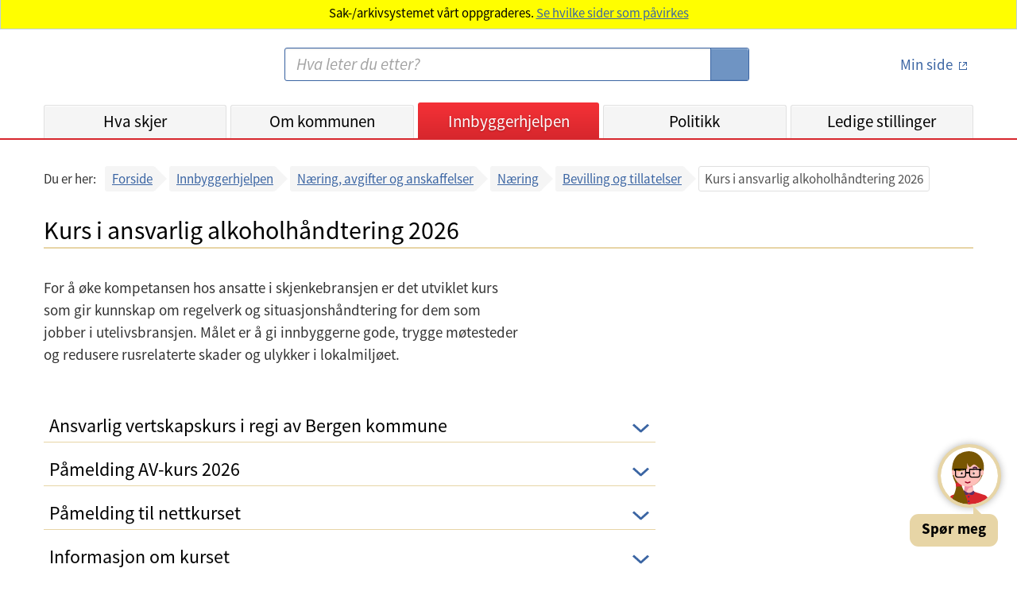

--- FILE ---
content_type: text/html;charset=UTF-8
request_url: https://www.bergen.kommune.no/innbyggerhjelpen/naring-avgifter-og-anskaffelser/naring/bevilling-og-tillatelser/kurs-i-ansvarlig-alkoholhandtering-2026
body_size: 12348
content:
<!DOCTYPE html>
<html lang="no">
<head>
    
    <title>Bergen kommune - Kurs i ansvarlig alkoholhåndtering 2026</title>
    <meta charset="UTF-8">
    <meta name="description" content="&lt;p&gt;For å øke kompetansen hos ansatte i skjenkebransjen er det utviklet kurs som gir kunnskap om regelverk og situasjonshåndtering for dem som jobber i utelivsbransjen. Målet er å gi innbyggerne gode, trygge møtesteder og redusere rusrelaterte skader og ulykker i lokalmiljøet.&lt;/p&gt;">
    <meta property="og:type" content="article">
    <meta property="og:url" content="https://www.bergen.kommune.no/innbyggerhjelpen/naring-avgifter-og-anskaffelser/naring/bevilling-og-tillatelser/kurs-i-ansvarlig-alkoholhandtering-2026">
    <meta property="og:title" content="Bergen kommune - Kurs i ansvarlig alkoholhåndtering 2026">
    <meta property="og:description" content="&lt;p&gt;For å øke kompetansen hos ansatte i skjenkebransjen er det utviklet kurs som gir kunnskap om regelverk og situasjonshåndtering for dem som jobber i utelivsbransjen. Målet er å gi innbyggerne gode, trygge møtesteder og redusere rusrelaterte skader og ulykker i lokalmiljøet.&lt;/p&gt;">
    <meta property="og:site_name" content="Bergen kommune - Kurs i ansvarlig alkoholhåndtering 2026">
    
    
    <meta property="og:image" content="https://www.bergen.kommune.no/internet/images/logo_320x320.png">
    <meta name="apple-mobile-web-app-title" content="Bergen Kommune">
    <meta name="google-site-verification" content="2lHt6x_gLduFJClZDMoPbGDmd-vgfJ10HLDpbnPLnQA">
    <meta content="width=device-width, initial-scale=1" name="viewport">
    


    <script>
        let getTimestamp = function () {
            let now = new Date();
            let year = now.getFullYear();
            let month = now.getMonth() + 1;
            let day = now.getDate();
            let hour = now.getHours();
            if (month.toString().length == 1) {
                month = '0' + month;
            }
            if (day.toString().length == 1) {
                day = '0' + day;
            }
            if (hour.toString().length == 1) {
                hour = '0' + hour;
            }
            return year.toString() + month.toString() + day.toString() + hour.toString();

        }
    </script>

    <link href="/internet/js/lightcase-2.5.0/src/css/lightcase.css" rel="stylesheet" type="text/css">
    <link rel="stylesheet" type="text/css" href="/internet/css/kari-bergen-custom-style.css">
    <script>document.write("<link rel='stylesheet' href='/internet/css/style.css?v=" + getTimestamp() + "' type='text/css'>");</script>
    <script>document.write("<script type='text/javascript' src='/internet/js/portal.js?v=" + getTimestamp() + "'><\/script>");</script>
	<script src="/internet/js/jquery-3.6.0.min.js"></script>
    <script src="/internet/js/siteimprove-analytics.js"></script>
    <script src="/internet/js/youtube.js"></script>
    <script src="/internet/images/icons/grunticon.loader.js"></script>

    <script src="/internet/js/lightcase-2.5.0/src/js/lightcase.js"></script>
    <script src="/internet/js/lightcase-2.5.0/vendor/jQuery/jquery.events.touch.js"></script>

    <script>Loader.RunGrunticon("/internet/images/icons/icons.data.svg.css", "/internet/images/icons/icons.data.png.css", "/internet/images/icons/icons.fallback.css");</script>
	<noscript><link href="/internet/images/icons/icons.fallback.css" rel="stylesheet"></noscript>

    
        <link rel="apple-touch-icon" href="/internet/images/touch-icon-iphone.png">
        <link rel="apple-touch-icon" sizes="76x76" href="/internet/images/touch-icon-ipad.png">
        <link rel="apple-touch-icon" sizes="120x120" href="/internet/images/touch-icon-iphone-retina.png">
        <link rel="apple-touch-icon" sizes="152x152" href="/internet/images/touch-icon-ipad-retina.png">
        <link rel="apple-touch-icon" sizes="180x180" href="/internet/images/touch-icon-180x180.png">
        <link rel="icon" type="image/png" href="/internet/images/favicon-192x192.png" sizes="192x192">
        <link rel="icon" type="image/png" href="/internet/images/favicon-160x160.png" sizes="160x160">
        <link rel="icon" type="image/png" href="/internet/images/favicon-96x96.png" sizes="96x96">
        <link rel="icon" type="image/png" href="/internet/images/favicon-16x16.png" sizes="16x16">
        <link rel="shortcut icon" type="image/x-icon" href="/internet/images/favicon.ico" />
        <link rel="icon" type="image/png" href="/internet/images/favicon-32x32.png" sizes="32x32">
    

    

    

    

    

    

		<!-- Siteimprove Analytics -->
		<script>
			Siteimprove.AddAnalytics('1076832');
		</script>
	

</head>
<body>
    <div id="skiplink_container">
        <div class="desktop_centered">
            <a href="#innhold" class="skiplink">Hopp til innhold</a>
        </div>
    </div>
    <!--[if lte IE 8]>
    <div id="ie_msg"><div><h4>Du har en eldre versjon av nettleseren Internet Explorer!</h4><p>Din internettopplevelse vil bli bedre og raskere ved å <a href="http://windows.microsoft.com/nb-no/internet-explorer/download-ie" target="_blank">hente en nyere versjon av Internet Explorer</a>.</p></div></div>
    <![endif]-->

    <header id='global_header'>

    
        
        
        
        
        
        

        

        
            <div class="probWarn">
                <div role="alert"><p>Sak-/arkivsystemet vårt oppgraderes. <a href="https://www.bergen.kommune.no/hvaskjer/samfunn/sak-arkivsystemet-oppgraderes-og-enkelte-tjenester-pavirkes/">Se hvilke sider som påvirkes</a></p></div>
            </div>
        

        <div class="desktop_centered">
            <div class="header_container">
                <a href="/" title="Bergen kommune - Forsiden" class="logo-link" rel="home" accesskey="1">
                    <span class="icon-logo"></span>
                    <span class="screen-reader-text">Bergen kommune</span>
                </a>
                <img class="share_and_print_logo" src="/internet/images/logo_320x320.png" alt="Logo Bergen kommune">
                <div class="main_search_container">
                    <form name="searchform" enctype="application/x-www-form-urlencoded" method="get" action="/sok">
                        <label for="search" class="screen-reader-text">Søk:</label>
                        <input type="search" class="search_input" name="soketekst" id="search" size="26" accesskey="4"
                               placeholder="Hva leter du etter?" value="">
                        <button type="submit">
                            <span class="icon-searchglass grunt-icon grunt-icon--32"></span>
                            <span class="screen-reader-text">S&oslash;k</span>
                        </button>
                    </form>
                </div>
                <div class="login_container">
                    <a title="minside" href="https://min.kommune.no/" class="login_link min_side_lenke">
                        <span class="icon-minside grunt-icon grunt-icon&#45;&#45;64"></span>
                        <span class="icon-minside&#45;&#45;active grunt-icon grunt-icon&#45;&#45;64"></span>
                        <span class="text">Min side</span>
                    </a>
                    <span class="seperator"></span>
                    <a class="logout_link" href="/protected/redirect_uri?logout=https%3A%2F%2Fwww.bergen.kommune.no/innbyggerhjelpen/naring-avgifter-og-anskaffelser/naring/bevilling-og-tillatelser/kurs-i-ansvarlig-alkoholhandtering-2026">
                        <span class="icon-logout grunt-icon grunt-icon--32"></span>
                        <span class="text">Logg ut</span>
                    </a>
                </div>
                <a class="js_open_mobile_main_nav open_mobile_main_nav hidden-on-print" href="#">Meny<span
                        class="icon-nav_toggle"></span></a>
            </div>

            <nav class="js_main_nav main_nav main_nav_collapsed">
                <div class="nav_container">
                    <ul class="main_nav_list">
                        <li class="main_nav_menuitem"
                            id="global_nav_hvaskjer">
                            <a href="/hvaskjer" title="Hva skjer">Hva skjer</a>
                            <!--                        <a th:href="${akse.urlString}" th:title="${akse.navn}" th:text="${akse.visningsnavn}" th:if="${akse.class.name == 'no.kommune.bergen.portal.domain.emne.sne.Kategori'}"></a>-->
                        </li>
                        <li class="main_nav_menuitem"
                            id="global_nav_omkommunen">
                            <a href="/omkommunen" title="Om kommunen">Om kommunen</a>
                            <!--                        <a th:href="${akse.urlString}" th:title="${akse.navn}" th:text="${akse.visningsnavn}" th:if="${akse.class.name == 'no.kommune.bergen.portal.domain.emne.sne.Kategori'}"></a>-->
                        </li>
                        <li class="main_nav_menuitem"
                            id="global_nav_innbyggerhjelpen">
                            <a href="/innbyggerhjelpen" title="Innbyggerhjelpen">Innbyggerhjelpen</a>
                            <!--                        <a th:href="${akse.urlString}" th:title="${akse.navn}" th:text="${akse.visningsnavn}" th:if="${akse.class.name == 'no.kommune.bergen.portal.domain.emne.sne.Kategori'}"></a>-->
                        </li>
                        <li class="main_nav_menuitem"
                            id="global_nav_politikk">
                            <a href="/politikk" title="Politikk">Politikk</a>
                            <!--                        <a th:href="${akse.urlString}" th:title="${akse.navn}" th:text="${akse.visningsnavn}" th:if="${akse.class.name == 'no.kommune.bergen.portal.domain.emne.sne.Kategori'}"></a>-->
                        </li>
                        <li class="main_nav_menuitem"
                            id="global_nav_jobb">
                            <a href="/jobb" title="Ledige stillinger">Ledige stillinger</a>
                            <!--                        <a th:href="${akse.urlString}" th:title="${akse.navn}" th:text="${akse.visningsnavn}" th:if="${akse.class.name == 'no.kommune.bergen.portal.domain.emne.sne.Kategori'}"></a>-->
                        </li>
                    </ul>
                    <ul class="secondary_nav">
                        <li><a href="/english">
                            <span class="icon-en grunt-icon grunt-icon--32 grunt-icon--white"
                                  data-grunticon-embed></span>
                            English</a>
                        </li>
                        <li><a href="/hvaskjer/tema/presserom">
                            <span class="icon-press grunt-icon grunt-icon--32 grunt-icon--white"
                                  data-grunticon-embed></span>
                            Presse</a>
                        </li>
                        <li><a href="/omkommunen/kontakt-oss">
                            <span class="icon-info grunt-icon grunt-icon--32 grunt-icon--white"
                                  data-grunticon-embed></span>
                            Kontaktinformasjon</a>
                        </li>
                    </ul>
                    <a id="mobile_minsidelogouturl" class="mobile_logout_link" href="/protected/redirect_uri?logout=https%3A%2F%2Fwww.bergen.kommune.no/innbyggerhjelpen/naring-avgifter-og-anskaffelser/naring/bevilling-og-tillatelser/kurs-i-ansvarlig-alkoholhandtering-2026">
                        <span class="icon-logout grunt-icon grunt-icon--32 grunt-icon--white"
                              data-grunticon-embed></span>
                        <span class="text">Logg ut</span>
                    </a>
                    <ul class="secondary_nav">
                        <li>
                            <a href="http://www.facebook.com/bergenkommune/" class="js_removeExternalLinkIcon">
                                <span class="icon-facebook grunt-icon grunt-icon--32 grunt-icon--white"
                                      data-grunticon-embed></span>
                                Facebook
                            </a>
                        </li>
                        <li>
                            <a href="https://www.linkedin.com/company/bergenkommune/" class="js_removeExternalLinkIcon ">
                                <span class="icon-linkedIn grunt-icon grunt-icon--32 grunt-icon--white center-linkedIn-icon-mobile-header" data-grunticon-embed></span>
                                LinkedIn
                            </a>
                        </li>
                        <li>
                            <a href="http://www.instagram.com/bergenkommune_ung/" class="js_removeExternalLinkIcon">
                                <span class="icon-instagram grunt-icon grunt-icon--32 grunt-icon--white"
                                      data-grunticon-embed></span>
                                Instagram
                            </a>
                        </li>
                    </ul>
                </div>
                <div class="close_mobile_main_nav">
                    <a class="js_close_mobile_main_nav close_mobile_main_nav_link hidden-on-print" href="#">
                <span class="close_mobile_main_nav_button">
        			<span class="icon-close grunt-icon grunt-icon--32"></span>
        			<span class="screen-reader-text">Lukk meny</span>
                </span>
                    </a>
                </div>
            </nav>
        </div>

        <script>
            $(document).ready(function () {
                $(".main_nav_menuitem").each(function () {
                    var a = $(this).children("a").get(0);
                    var href = $(a).attr("href");
                    if (window.location.pathname.indexOf(href) === 0) {
                        $(".main_nav_menuitem").removeClass("active");
                        $(".main_nav_menuitem a").removeClass("active");
                        $(this).addClass("active");
                        $(a).addClass("active");
                    }
                });
            });
        </script>

    

</header>
    
    
    

    <div class="smMa desktop_centered clearfix">
        
    
    
    
        
        


        <div class="emb_container bc_container js_breadcrumbs">
            
<!-- line above is to workaround: https://youtrack.jetbrains.com/issue/IDEA-132738 -->
<nav role="navigation" aria-label="Brødsmuler">
  <div>
    <div class="bc_label mobile">Gå tilbake til:</div>
    <div class="bc_label desktop">Du er her:</div>
    <div class="bc_list_container">
      <ul class="bc_list">
        <li>
          <a href="/">Forside</a>
          
        </li>
        <li>
          <a href="/innbyggerhjelpen">Innbyggerhjelpen</a>
          
        </li>
        <li>
          <a href="/innbyggerhjelpen/naring-avgifter-og-anskaffelser">Næring, avgifter og anskaffelser</a>
          
        </li>
        <li>
          <a href="/innbyggerhjelpen/naring-avgifter-og-anskaffelser/naring">Næring</a>
          
        </li>
        <li class="bc_last_link">
          <a href="/innbyggerhjelpen/naring-avgifter-og-anskaffelser/naring/bevilling-og-tillatelser">Bevilling og tillatelser</a>
          
        </li>
        <li class="bc_current">
          
          <span aria-current="page"
                title="Kurs i ansvarlig alkoholhåndtering 2026">Kurs i ansvarlig alkoholhåndtering 2026</span>
        </li>
      </ul>
    </div>
  </div>
</nav>

        </div>
    </div>

    <main id="innhold" class="smMa desktop_centered" tabindex="-1">
        <div class="js_elp_pub_template">
            
	
	
	<!-- line above is to workaround: https://youtrack.jetbrains.com/issue/IDEA-132738 -->

	<!--Overskrift-->
	<div class="page_header mbxl">
		<h1>Kurs i ansvarlig alkoholhåndtering 2026</h1>
	</div>

	<div class="row">
		<!--Bilder-->
		<div class="col_md_12 col_lg_4 float_change">
			
		</div>

		<div class="col_md_12 col_lg_8">
			<!-- Infoboks -->
			

			<!-- Varselboks -->
			

			<!--Ingress-->
			<div class="article__content mbl"><p>For å øke kompetansen hos ansatte i skjenkebransjen er det utviklet kurs som gir kunnskap om regelverk og situasjonshåndtering for dem som jobber i utelivsbransjen. Målet er å gi innbyggerne gode, trygge møtesteder og redusere rusrelaterte skader og ulykker i lokalmiljøet.</p></div>

			<!--Avsnitt-->
			<div id="js_accordion_container" class="accordion">
				<div id="1"
					 class="accordion__item js_accordion_item">
					<h2 class="accordion__item__header">
						<a class="js_toggle_accordion_link" href="#"
						   title="Ansvarlig vertskapskurs i regi av Bergen kommune"
						   aria-expanded="false">
							Ansvarlig vertskapskurs i regi av Bergen kommune
							<span class="arrow-icon"></span>
						</a>
					</h2>
					<div class="accordion__item__content article__content">
						<div class="js_copy_link_container mbs">
							<a class="copy_link copy_link--16 font-size-16 js_copy_link mrm mts mbs" tabindex="0" href="#">
								<span class="copy_link_icon icon-anchor grunt-icon mrs">
								</span>
								Kopier lenke
								<div class="screen-reader-text">
									til Ansvarlig vertskapskurs i regi av Bergen kommune
								</div>
							</a>
							<div class="notice--mini notice--green js_notice" style="display: none" >
								<div class="notice__content" role="alert">
									Lenken til avsnittet
									<div class="screen-reader-text">
										Ansvarlig vertskapskurs i regi av Bergen kommune
									</div>
									er kopiert
								</div>
							</div>
						</div>
						<div><p>Dersom arbeidstaker uten AV kurs skal jobbe før gjennomført AV kurs, gis det dispensasjon betinget av at skjenkestedet har ført person på liste i IK permen&nbsp; (Disp - Navn, fødselsdato og dato for innføring i liste). Dispensasjon gjelder frem til første ledige kursdato.</p>
<p>Kurset er obligatorisk på alle steder som skal praktisere utvidet skjenketid.</p>
<p>Kurset består av to deler.</p>
<ol>
 <li>Påmelding og fysisk oppmøte på kurs. Kurset har en varighet på 5 timer. Kurskvelden er på norsk.&nbsp;</li>
 <li>Alle deltagere må ha bestå nettkurs i regi av helsedirektoratet. Dette kan tas i forkant eller i ettertid av del. 1. Dette koster kr. 300,-. <a href="https://ansvarligvertskap.helsedirektoratet.no/client/default.aspx?CAID=331399&amp;ReturnUrl=%2fclient%2fdefault.aspx%3fCAID%3d331399%26ChangedCourse%3dtrue&amp;ChangedCourse=true" target="_blank" rel="noopener noreferrer">Nettkurset finner du her</a>.</li>
</ol>
<p>For å gjennomføre AV-kurs og motta kursbevis, gjøres følgende:</p>
<p>Oppmelding på eget skjema, dette finnes på Kontor for skjenkesakers hjemmeside eller fås ved fremmøte på kontoret. (Samme påmeldingskjema som tidligere)</p>
<p>Møt frem til kursdato. (Alle påmeldte tilskrives på mail vedrørende kursstart.)</p>
<p>Ta med legitimasjon (bankbevis, førerkort eller pass)&nbsp; og bevis for gjennomført eksamen av nettkurs, og møt fram på Kontor for skjenkesaker for registrering. (Personlig fremmøte). Først da er AV kurs gjennomført.</p>
<p>Kontor for skjenkesaker skriver da ut kursbevis for gjennomført Ansvarlig Vertskapskurs.</p>
<p>Kursbevis kan hentes mandag til fredag, mellom klokken 09.00 – 14.00.</p></div>
					</div>
				</div>
				<div id="2"
					 class="accordion__item js_accordion_item">
					<h2 class="accordion__item__header">
						<a class="js_toggle_accordion_link" href="#"
						   title="Påmelding AV-kurs  2026"
						   aria-expanded="false">
							Påmelding AV-kurs  2026
							<span class="arrow-icon"></span>
						</a>
					</h2>
					<div class="accordion__item__content article__content">
						<div class="js_copy_link_container mbs">
							<a class="copy_link copy_link--16 font-size-16 js_copy_link mrm mts mbs" tabindex="0" href="#">
								<span class="copy_link_icon icon-anchor grunt-icon mrs">
								</span>
								Kopier lenke
								<div class="screen-reader-text">
									til Påmelding AV-kurs  2026
								</div>
							</a>
							<div class="notice--mini notice--green js_notice" style="display: none" >
								<div class="notice__content" role="alert">
									Lenken til avsnittet
									<div class="screen-reader-text">
										Påmelding AV-kurs  2026
									</div>
									er kopiert
								</div>
							</div>
						</div>
						<div><p>Påmelding til kurset gjøres via lenken under :&nbsp;</p>
<p>&nbsp;</p>
<p>Onsdag 4. februar 2026, kl. 16:00-21:00 - Kurset er Fullt</p>
<p>Påmelding gjøres her : <a href="https://bestill.bergen.kommune.no/Detaljer/EVENT/1993">Detaljer - Bergen kommune</a></p>
<p>----------------------------------------------------------------------------------------------------</p>
<p>Onsdag 22.april 2026, kl. 16:00-21:00 - Ledige plasser&nbsp;</p>
<p>Påmelding gjøres her : <a href="https://bestill.bergen.kommune.no/Detaljer/EVENT/1995">Detaljer - Bergen kommune</a></p>
<p>&nbsp;</p></div>
					</div>
				</div>
				<div id="3"
					 class="accordion__item js_accordion_item">
					<h2 class="accordion__item__header">
						<a class="js_toggle_accordion_link" href="#"
						   title="Påmelding til nettkurset"
						   aria-expanded="false">
							Påmelding til nettkurset
							<span class="arrow-icon"></span>
						</a>
					</h2>
					<div class="accordion__item__content article__content">
						<div class="js_copy_link_container mbs">
							<a class="copy_link copy_link--16 font-size-16 js_copy_link mrm mts mbs" tabindex="0" href="#">
								<span class="copy_link_icon icon-anchor grunt-icon mrs">
								</span>
								Kopier lenke
								<div class="screen-reader-text">
									til Påmelding til nettkurset
								</div>
							</a>
							<div class="notice--mini notice--green js_notice" style="display: none" >
								<div class="notice__content" role="alert">
									Lenken til avsnittet
									<div class="screen-reader-text">
										Påmelding til nettkurset
									</div>
									er kopiert
								</div>
							</div>
						</div>
						<div><p>Nettkurset arrangeres av KoRus-Øst (kompetansessenter rus-region øst)</p>
<p><a href="https://ansvarligvertskap.helsedirektoratet.no/client/default.aspx?CAID=331399&amp;ReturnUrl=%2fclient%2fdefault.aspx%3fCAID%3d331399%26ChangedCourse%3dtrue&amp;ChangedCourse=true">Klikk her for å melde deg på nettkurs</a></p>
<p>&nbsp;</p></div>
					</div>
				</div>
				<div id="4"
					 class="accordion__item js_accordion_item">
					<h2 class="accordion__item__header">
						<a class="js_toggle_accordion_link" href="#"
						   title="Informasjon om kurset"
						   aria-expanded="false">
							Informasjon om kurset
							<span class="arrow-icon"></span>
						</a>
					</h2>
					<div class="accordion__item__content article__content">
						<div class="js_copy_link_container mbs">
							<a class="copy_link copy_link--16 font-size-16 js_copy_link mrm mts mbs" tabindex="0" href="#">
								<span class="copy_link_icon icon-anchor grunt-icon mrs">
								</span>
								Kopier lenke
								<div class="screen-reader-text">
									til Informasjon om kurset
								</div>
							</a>
							<div class="notice--mini notice--green js_notice" style="display: none" >
								<div class="notice__content" role="alert">
									Lenken til avsnittet
									<div class="screen-reader-text">
										Informasjon om kurset
									</div>
									er kopiert
								</div>
							</div>
						</div>
						<div><p>Kurset består av to deler.</p>
<p>Informasjon om Ansvarlig Vertskapskurs.</p>
<p>Del 1 består av kurskveld på 5 timer. Kurskvelden er på norsk.</p>
<p>Del 2 består av nettbasert studium med netteksamen. (Nettbasert studium og eksamen kan tas på norsk eller engelsk. &nbsp;Pris kr. 300,-)</p>
<p>For å gjennomføre AV kurs og motta kursbevis, gjøres følgende:</p>
<p>Oppmelding på eget skjema, dette finnes på Kontor for skjenkesakers hjemmeside eller fås ved fremmøte på kontoret. (Samme påmeldingskjema som tidligere)</p>
<p>Møt frem til kursdato. (Alle påmeldte tilskrives på mail vedrørende kursstart.)</p>
<p>I tillegg til kurskveld tas nettbasert studium med eksamen.</p>
<p><a href="https://ansvarligvertskap.helsedirektoratet.no/client/default.aspx?CAID=331399&amp;ReturnUrl=%2fclient%2fdefault.aspx%3fCAID%3d331399%26ChangedCourse%3dtrue&amp;ChangedCourse=true">For å ta nettkurset - trykk her</a></p>
<p>Ta med legitimasjon (bankbevis, førerkort eller pass)&nbsp; og bevis for gjennomført eksamen av nettkurs, og møt fram på Kontor for skjenkesaker for registrering. (Personlig fremmøte). Først da er AV kurs gjennomført.</p>
<p>Kontor for skjenkesaker skriver da ut kursbevis for gjennomført Ansvarlig Vertskapskurs.</p>
<p>Kursbevis kan hentes mandag til fredag, mellom klokken 08.00 – 15.00.</p></div>
					</div>
				</div>
				<div id="5"
					 class="accordion__item js_accordion_item">
					<h2 class="accordion__item__header">
						<a class="js_toggle_accordion_link" href="#"
						   title="Pris"
						   aria-expanded="false">
							Pris
							<span class="arrow-icon"></span>
						</a>
					</h2>
					<div class="accordion__item__content article__content">
						<div class="js_copy_link_container mbs">
							<a class="copy_link copy_link--16 font-size-16 js_copy_link mrm mts mbs" tabindex="0" href="#">
								<span class="copy_link_icon icon-anchor grunt-icon mrs">
								</span>
								Kopier lenke
								<div class="screen-reader-text">
									til Pris
								</div>
							</a>
							<div class="notice--mini notice--green js_notice" style="display: none" >
								<div class="notice__content" role="alert">
									Lenken til avsnittet
									<div class="screen-reader-text">
										Pris
									</div>
									er kopiert
								</div>
							</div>
						</div>
						<div><p>Kursavgift er kr. 1200,- &nbsp;og betales ved påmelding.&nbsp;</p>
<p>I tillegg tilkommer nettkurs med eksamen, kr. 300,-. Nettkurset kan tas før eller etter kurset,</p>
<p>Nettkurs er nødvendig for å få fullført kurset.</p>
<p>&nbsp;</p></div>
					</div>
				</div>
				<div id="6"
					 class="accordion__item js_accordion_item">
					<h2 class="accordion__item__header">
						<a class="js_toggle_accordion_link" href="#"
						   title="Retningslinjer"
						   aria-expanded="false">
							Retningslinjer
							<span class="arrow-icon"></span>
						</a>
					</h2>
					<div class="accordion__item__content article__content">
						<div class="js_copy_link_container mbs">
							<a class="copy_link copy_link--16 font-size-16 js_copy_link mrm mts mbs" tabindex="0" href="#">
								<span class="copy_link_icon icon-anchor grunt-icon mrs">
								</span>
								Kopier lenke
								<div class="screen-reader-text">
									til Retningslinjer
								</div>
							</a>
							<div class="notice--mini notice--green js_notice" style="display: none" >
								<div class="notice__content" role="alert">
									Lenken til avsnittet
									<div class="screen-reader-text">
										Retningslinjer
									</div>
									er kopiert
								</div>
							</div>
						</div>
						<div><p>Utvidet skjenketid for alkoholholdig drikk gruppe 1 - 3 til kl. 03.00, kan utøves ved steder der alle som arbeider med servering av alkohol, eller som arbeider som vakter eller sikkerhetspersonale etter kl. 24.00, har gjennomgått kursopplegget for ansvarlig alkoholhåndtering, og søknad er sendt til Kontor for skjenkesaker.</p>
<p>Ved steder som skjenker frem til kl. 03.00 og hvor det er 18-års aldersgrense, skal det være minst tre ansatte tilstede fra kl. 24.00 til stedet stenger. Disse tre må ha gjennomgått enten vekterkurs eller kurs i Ansvarlig Alkoholhåndtering i Bergen. Ved byomfattende arrangementer er skjenketid til 03:00 uavhengig av antall ansatte med gjennomgått kurs i ansvarlig alkoholhåndtering.</p>
<p>Utvidet skjenketid kan utøves på studentsteder der minst to personer, som arbeider med servering av alkohol, eller som arbeider som vakter eller sikkerhetspersonale etter kl. 24.00, har gjennomgått kursopplegget for ansvarlig alkoholhåndtering, og søknad er sendt til Kontor for skjenkesaker.</p>
<p>&nbsp;</p>
<p>&nbsp;</p></div>
					</div>
				</div>
				<div id="7"
					 class="accordion__item js_accordion_item">
					<h2 class="accordion__item__header">
						<a class="js_toggle_accordion_link" href="#"
						   title="Lesestoff"
						   aria-expanded="false">
							Lesestoff
							<span class="arrow-icon"></span>
						</a>
					</h2>
					<div class="accordion__item__content article__content">
						<div class="js_copy_link_container mbs">
							<a class="copy_link copy_link--16 font-size-16 js_copy_link mrm mts mbs" tabindex="0" href="#">
								<span class="copy_link_icon icon-anchor grunt-icon mrs">
								</span>
								Kopier lenke
								<div class="screen-reader-text">
									til Lesestoff
								</div>
							</a>
							<div class="notice--mini notice--green js_notice" style="display: none" >
								<div class="notice__content" role="alert">
									Lenken til avsnittet
									<div class="screen-reader-text">
										Lesestoff
									</div>
									er kopiert
								</div>
							</div>
						</div>
						<div><p><a href="https://www.helsedirektoratet.no/brosjyrer/ansvarlig-vertskap-opplaeringshefte">Klikk her for å finne lesestoff til ansvarlig vertskapskurs/ansvarlig alkoholhåndtering, norsk/engelsk</a></p></div>
					</div>
				</div>
				<div id="8"
					 class="accordion__item js_accordion_item">
					<h2 class="accordion__item__header">
						<a class="js_toggle_accordion_link" href="#"
						   title="Praktisere utvidet skjenketid til kl. 03:00 i Bergen kommune"
						   aria-expanded="false">
							Praktisere utvidet skjenketid til kl. 03:00 i Bergen kommune
							<span class="arrow-icon"></span>
						</a>
					</h2>
					<div class="accordion__item__content article__content">
						<div class="js_copy_link_container mbs">
							<a class="copy_link copy_link--16 font-size-16 js_copy_link mrm mts mbs" tabindex="0" href="#">
								<span class="copy_link_icon icon-anchor grunt-icon mrs">
								</span>
								Kopier lenke
								<div class="screen-reader-text">
									til Praktisere utvidet skjenketid til kl. 03:00 i Bergen kommune
								</div>
							</a>
							<div class="notice--mini notice--green js_notice" style="display: none" >
								<div class="notice__content" role="alert">
									Lenken til avsnittet
									<div class="screen-reader-text">
										Praktisere utvidet skjenketid til kl. 03:00 i Bergen kommune
									</div>
									er kopiert
								</div>
							</div>
						</div>
						<div><h3>Vilkår for å få utvidet skjenketid:</h3>
<p>Utvidet skjenketid for alkoholholdig drikk gruppe 1 - 3 til kl. 03.00, kan utøves ved steder der alle som arbeider med servering av alkohol, eller som arbeider som vakter eller sikkerhetspersonale etter kl. 24.00, har gjennomgått kursopplegget for ansvarlig alkoholhåndtering, og søknad er sendt til Kontor for skjenkesaker.&nbsp;</p>
<p>Ved steder som skjenker frem til kl. 03.00 og hvor det er 18-års aldersgrense, skal det være minst tre ansatte tilstede fra kl. 24.00 til stedet stenger. Disse tre må ha gjennomgått enten vekterkurs eller kurs i Ansvarlig Alkoholhåndtering i Bergen.&nbsp;</p>
<p>Ved byomfattende arrangementer er skjenketid til 03:00 uavhengig av antall ansatte med gjennomgått kurs i ansvarlig alkoholhåndtering.</p>
<p>&nbsp;</p>
<p>&nbsp;</p></div>
					</div>
				</div>
			</div>

			<!--Lenke-->
			

			<!--Nyttig innhold-->
			 

			<div class="article_footer_print_link_container print_link_no_border">
				<a href="javascript:window.print()" role="button">
					<span class="icon-print grunt-icon grunt-icon--32"></span>
					<span class="print_link_txt">Skriv ut</span>
				</a>
			</div>

			<div class="page_footer mbj">
				<div class="row">
					<div class="col_md_4 col_lg_4"><p class="mbs">Oppdatert: 05.01.2026</p></div>
					<div class="col_md_8 col_lg_8 meta_info"><p class="mbs">Ansvarlig avdeling: <a title="Kontor for skjenkesaker" href="/omkommunen/avdelinger/kontor-for-skjenkesaker">Kontor for skjenkesaker</a></p></div>
				</div>
			</div>
			<div class="row">
				<div class="col_md_12 col_lg_12">
					<element-tilbakemelding id="V53180"></element-tilbakemelding>
				</div>
				<script src="/internet/js/angular-elements.js"></script>
			</div>
		</div>
	</div>
	<script>
		$(document).ready(function() {
			Portal.UI.ToggleAccordion();
			Portal.UI.ClickCopyLink();

			handleHashChange();

			window.addEventListener('hashchange', handleHashChange);
		});

		function handleHashChange() {
			const hash = window.location.hash;
			if (hash) {
				const element = document.getElementById(hash.replace('#', ''));
				if (element) {
					element.classList.add('active');
					const link = element.querySelector(".js_toggle_accordion_link");
					if (link) {
						link.setAttribute("aria-expanded", "true");
					}

					element.scrollIntoView({ behavior: 'smooth' });
				}
			}
		}

	</script>



        </div>
    </main>



    <footer class="footer">

    
    <div class="desktop_centered footer_container footer_mobile_centered">

        <div class="col_md_4 col_lg_4 footer_col--mobile">
            <h2 class="footer_header">Kontakt</h2>
            <ul class="footer_linklist">
                <li class="footer_linklist_item"><a href="/omkommunen/kontakt-oss" class="footer_linklist_link">Kontakt oss</a></li>
                <li class="footer_linklist_item"><a href="/omkommunen/avdelinger/innbyggerservice" class="footer_linklist_link">Innbyggerservice</a></li>
                <li class="footer_linklist_item"><a href="/hvaskjer/tema/presserom/nyhetsbrev/nyhetsbrev" class="footer_linklist_link">Abonner på nyhetsbrev</a></li>
                <li class="footer_linklist_item"><a href="/hvaskjer/tema/presserom" class="footer_linklist_link">Presserom</a></li>
            </ul>
        </div>

        <div class="col_md_4 col_lg_4 footer_col--mobile">
            <h2 class="footer_header">Organisasjon</h2>
            <ul class="footer_linklist">
                <li class="footer_linklist_item"><a href="/jobb" class="footer_linklist_link">Ledige stillinger</a></li>
                <li class="footer_linklist_item"><a href="/omkommunen/avdelinger" class="footer_linklist_link">Avdelinger</a></li>
                <li class="footer_linklist_item"><a href="/politikk" class="footer_linklist_link">Politikk</a></li>
                <li class="footer_linklist_item"><a href="/omkommunen/offentlig-innsyn" class="footer_linklist_link">Offentlig innsyn</a></li>
            </ul>
        </div>

        <div class="col_md_4 col_lg_4 footer_col--mobile">
            <h2 class="footer_header">Om nettsiden</h2>
            <ul class="footer_linklist">
                <li class="footer_linklist_item"><a href="/english" class="footer_linklist_link">Information in English</a></li>
                <li class="footer_linklist_item"><a href="/innbyggerhjelpen/demokrati-og-innbyggerrettigheter/innbyggerrettigheter/personvern/personvernerklaring-for-bergen-kommune" class="footer_linklist_link">Personvernerklæring</a></li>
                <li class="footer_linklist_item"><a href="/innbyggerhjelpen/demokrati-og-innbyggerrettigheter/innbyggerrettigheter/personvern/bruk-av-informasjonskapsler-pa-kommunens-nettside" class="footer_linklist_link">Informasjonskapsler</a></li>
                <li class="footer_linklist_item"><a href="https://uustatus.no/nb/erklaringer/publisert/bbfd8bda-4ec2-48e5-af0b-3bbcfef99ce7" class="footer_linklist_link">Tilgjengelighetserklæring</a></li>
                <li class="footer_linklist_item" id='ansattloginurl'><a  href='https://innlogget.bergen.kommune.no/innbyggerhjelpen/naring-avgifter-og-anskaffelser/naring/bevilling-og-tillatelser/kurs-i-ansvarlig-alkoholhandtering-2026' class="footer_linklist_link js_removeExternalLinkIcon">For ansatte</a></li>
                


            </ul>

            <div class="footer_some_container">
                <ul class="footer_somelist">
                    <li class="footer_somelist_item"> <a href="http://www.facebook.com/bergenkommune/" class= "footer_some_icon external_link">
                        <span class="icon-facebook--white grunt-icon grunt-icon--28"></span>
                        <span class="screen-reader-text">Facebook</span>
                    </a></li>
                    <li class="footer_somelist_item"><a href="http://www.instagram.com/bergenkommune_ung/" class= "footer_some_icon">
                        <span class="icon-instagram--white grunt-icon grunt-icon--28"></span>
                        <span class="screen-reader-text">Instagram</span>
                    </a> </li>
                    <li class="footer_somelist_item"><a href="https://www.linkedin.com/company/bergenkommune/" class= "footer_some_icon">
                        <span class="icon-linkedIn grunt-icon grunt-icon--28"></span>
                        <span class="screen-reader-text">Linked In</span>
                    </a></li>
                </ul>
            </div>
        </div>

    </div>
        <div>
            <script data-kommune='bergen' src='https://prokomresources.prokomcdn.no/client-grunt/bot/kari.js'></script>
        </div>
    
</footer>

    <script>
        $(document).ready(function() {
            Portal.UI.MainNavMobileToggle();
            Portal.UI.OrgMenuToggle();
            Portal.UI.AddClassOnExternalLinks();

            Portal.Lightbox.Bildeserie('a.lightbox');
        });
    </script>
</body>
</html>


--- FILE ---
content_type: text/javascript
request_url: https://www.bergen.kommune.no/internet/js/angular-elements.js
body_size: 96627
content:
(()=>{"use strict";var e,_={},b={};function n(e){var a=b[e];if(void 0!==a)return a.exports;var r=b[e]={exports:{}};return _[e](r,r.exports,n),r.exports}n.m=_,e=[],n.O=(a,r,u,l)=>{if(!r){var c=1/0;for(f=0;f<e.length;f++){for(var[r,u,l]=e[f],o=!0,t=0;t<r.length;t++)(!1&l||c>=l)&&Object.keys(n.O).every(i=>n.O[i](r[t]))?r.splice(t--,1):(o=!1,l<c&&(c=l));if(o){e.splice(f--,1);var s=u();void 0!==s&&(a=s)}}return a}l=l||0;for(var f=e.length;f>0&&e[f-1][2]>l;f--)e[f]=e[f-1];e[f]=[r,u,l]},n.n=e=>{var a=e&&e.__esModule?()=>e.default:()=>e;return n.d(a,{a}),a},n.d=(e,a)=>{for(var r in a)n.o(a,r)&&!n.o(e,r)&&Object.defineProperty(e,r,{enumerable:!0,get:a[r]})},n.o=(e,a)=>Object.prototype.hasOwnProperty.call(e,a),(()=>{var e={666:0};n.O.j=u=>0===e[u];var a=(u,l)=>{var t,s,[f,c,o]=l,v=0;if(f.some(h=>0!==e[h])){for(t in c)n.o(c,t)&&(n.m[t]=c[t]);if(o)var d=o(n)}for(u&&u(l);v<f.length;v++)n.o(e,s=f[v])&&e[s]&&e[s][0](),e[s]=0;return n.O(d)},r=self.webpackChunkelements=self.webpackChunkelements||[];r.forEach(a.bind(null,0)),r.push=a.bind(null,r.push.bind(r))})()})();
"use strict";(self.webpackChunkelements=self.webpackChunkelements||[]).push([[429],{520:(ie,Ee,de)=>{de(583)},583:()=>{!function(e){const n=e.performance;function i(M){n&&n.mark&&n.mark(M)}function o(M,E){n&&n.measure&&n.measure(M,E)}i("Zone");const c=e.__Zone_symbol_prefix||"__zone_symbol__";function a(M){return c+M}const y=!0===e[a("forceDuplicateZoneCheck")];if(e.Zone){if(y||"function"!=typeof e.Zone.__symbol__)throw new Error("Zone already loaded.");return e.Zone}let d=(()=>{class M{constructor(t,r){this._parent=t,this._name=r?r.name||"unnamed":"<root>",this._properties=r&&r.properties||{},this._zoneDelegate=new v(this,this._parent&&this._parent._zoneDelegate,r)}static assertZonePatched(){if(e.Promise!==oe.ZoneAwarePromise)throw new Error("Zone.js has detected that ZoneAwarePromise `(window|global).Promise` has been overwritten.\nMost likely cause is that a Promise polyfill has been loaded after Zone.js (Polyfilling Promise api is not necessary when zone.js is loaded. If you must load one, do so before loading zone.js.)")}static get root(){let t=M.current;for(;t.parent;)t=t.parent;return t}static get current(){return U.zone}static get currentTask(){return re}static __load_patch(t,r,k=!1){if(oe.hasOwnProperty(t)){if(!k&&y)throw Error("Already loaded patch: "+t)}else if(!e["__Zone_disable_"+t]){const C="Zone:"+t;i(C),oe[t]=r(e,M,z),o(C,C)}}get parent(){return this._parent}get name(){return this._name}get(t){const r=this.getZoneWith(t);if(r)return r._properties[t]}getZoneWith(t){let r=this;for(;r;){if(r._properties.hasOwnProperty(t))return r;r=r._parent}return null}fork(t){if(!t)throw new Error("ZoneSpec required!");return this._zoneDelegate.fork(this,t)}wrap(t,r){if("function"!=typeof t)throw new Error("Expecting function got: "+t);const k=this._zoneDelegate.intercept(this,t,r),C=this;return function(){return C.runGuarded(k,this,arguments,r)}}run(t,r,k,C){U={parent:U,zone:this};try{return this._zoneDelegate.invoke(this,t,r,k,C)}finally{U=U.parent}}runGuarded(t,r=null,k,C){U={parent:U,zone:this};try{try{return this._zoneDelegate.invoke(this,t,r,k,C)}catch($){if(this._zoneDelegate.handleError(this,$))throw $}}finally{U=U.parent}}runTask(t,r,k){if(t.zone!=this)throw new Error("A task can only be run in the zone of creation! (Creation: "+(t.zone||K).name+"; Execution: "+this.name+")");if(t.state===x&&(t.type===Q||t.type===w))return;const C=t.state!=p;C&&t._transitionTo(p,j),t.runCount++;const $=re;re=t,U={parent:U,zone:this};try{t.type==w&&t.data&&!t.data.isPeriodic&&(t.cancelFn=void 0);try{return this._zoneDelegate.invokeTask(this,t,r,k)}catch(l){if(this._zoneDelegate.handleError(this,l))throw l}}finally{t.state!==x&&t.state!==h&&(t.type==Q||t.data&&t.data.isPeriodic?C&&t._transitionTo(j,p):(t.runCount=0,this._updateTaskCount(t,-1),C&&t._transitionTo(x,p,x))),U=U.parent,re=$}}scheduleTask(t){if(t.zone&&t.zone!==this){let k=this;for(;k;){if(k===t.zone)throw Error(`can not reschedule task to ${this.name} which is descendants of the original zone ${t.zone.name}`);k=k.parent}}t._transitionTo(X,x);const r=[];t._zoneDelegates=r,t._zone=this;try{t=this._zoneDelegate.scheduleTask(this,t)}catch(k){throw t._transitionTo(h,X,x),this._zoneDelegate.handleError(this,k),k}return t._zoneDelegates===r&&this._updateTaskCount(t,1),t.state==X&&t._transitionTo(j,X),t}scheduleMicroTask(t,r,k,C){return this.scheduleTask(new m(I,t,r,k,C,void 0))}scheduleMacroTask(t,r,k,C,$){return this.scheduleTask(new m(w,t,r,k,C,$))}scheduleEventTask(t,r,k,C,$){return this.scheduleTask(new m(Q,t,r,k,C,$))}cancelTask(t){if(t.zone!=this)throw new Error("A task can only be cancelled in the zone of creation! (Creation: "+(t.zone||K).name+"; Execution: "+this.name+")");t._transitionTo(G,j,p);try{this._zoneDelegate.cancelTask(this,t)}catch(r){throw t._transitionTo(h,G),this._zoneDelegate.handleError(this,r),r}return this._updateTaskCount(t,-1),t._transitionTo(x,G),t.runCount=0,t}_updateTaskCount(t,r){const k=t._zoneDelegates;-1==r&&(t._zoneDelegates=null);for(let C=0;C<k.length;C++)k[C]._updateTaskCount(t.type,r)}}return M.__symbol__=a,M})();const P={name:"",onHasTask:(M,E,t,r)=>M.hasTask(t,r),onScheduleTask:(M,E,t,r)=>M.scheduleTask(t,r),onInvokeTask:(M,E,t,r,k,C)=>M.invokeTask(t,r,k,C),onCancelTask:(M,E,t,r)=>M.cancelTask(t,r)};class v{constructor(E,t,r){this._taskCounts={microTask:0,macroTask:0,eventTask:0},this.zone=E,this._parentDelegate=t,this._forkZS=r&&(r&&r.onFork?r:t._forkZS),this._forkDlgt=r&&(r.onFork?t:t._forkDlgt),this._forkCurrZone=r&&(r.onFork?this.zone:t._forkCurrZone),this._interceptZS=r&&(r.onIntercept?r:t._interceptZS),this._interceptDlgt=r&&(r.onIntercept?t:t._interceptDlgt),this._interceptCurrZone=r&&(r.onIntercept?this.zone:t._interceptCurrZone),this._invokeZS=r&&(r.onInvoke?r:t._invokeZS),this._invokeDlgt=r&&(r.onInvoke?t:t._invokeDlgt),this._invokeCurrZone=r&&(r.onInvoke?this.zone:t._invokeCurrZone),this._handleErrorZS=r&&(r.onHandleError?r:t._handleErrorZS),this._handleErrorDlgt=r&&(r.onHandleError?t:t._handleErrorDlgt),this._handleErrorCurrZone=r&&(r.onHandleError?this.zone:t._handleErrorCurrZone),this._scheduleTaskZS=r&&(r.onScheduleTask?r:t._scheduleTaskZS),this._scheduleTaskDlgt=r&&(r.onScheduleTask?t:t._scheduleTaskDlgt),this._scheduleTaskCurrZone=r&&(r.onScheduleTask?this.zone:t._scheduleTaskCurrZone),this._invokeTaskZS=r&&(r.onInvokeTask?r:t._invokeTaskZS),this._invokeTaskDlgt=r&&(r.onInvokeTask?t:t._invokeTaskDlgt),this._invokeTaskCurrZone=r&&(r.onInvokeTask?this.zone:t._invokeTaskCurrZone),this._cancelTaskZS=r&&(r.onCancelTask?r:t._cancelTaskZS),this._cancelTaskDlgt=r&&(r.onCancelTask?t:t._cancelTaskDlgt),this._cancelTaskCurrZone=r&&(r.onCancelTask?this.zone:t._cancelTaskCurrZone),this._hasTaskZS=null,this._hasTaskDlgt=null,this._hasTaskDlgtOwner=null,this._hasTaskCurrZone=null;const k=r&&r.onHasTask;(k||t&&t._hasTaskZS)&&(this._hasTaskZS=k?r:P,this._hasTaskDlgt=t,this._hasTaskDlgtOwner=this,this._hasTaskCurrZone=E,r.onScheduleTask||(this._scheduleTaskZS=P,this._scheduleTaskDlgt=t,this._scheduleTaskCurrZone=this.zone),r.onInvokeTask||(this._invokeTaskZS=P,this._invokeTaskDlgt=t,this._invokeTaskCurrZone=this.zone),r.onCancelTask||(this._cancelTaskZS=P,this._cancelTaskDlgt=t,this._cancelTaskCurrZone=this.zone))}fork(E,t){return this._forkZS?this._forkZS.onFork(this._forkDlgt,this.zone,E,t):new d(E,t)}intercept(E,t,r){return this._interceptZS?this._interceptZS.onIntercept(this._interceptDlgt,this._interceptCurrZone,E,t,r):t}invoke(E,t,r,k,C){return this._invokeZS?this._invokeZS.onInvoke(this._invokeDlgt,this._invokeCurrZone,E,t,r,k,C):t.apply(r,k)}handleError(E,t){return!this._handleErrorZS||this._handleErrorZS.onHandleError(this._handleErrorDlgt,this._handleErrorCurrZone,E,t)}scheduleTask(E,t){let r=t;if(this._scheduleTaskZS)this._hasTaskZS&&r._zoneDelegates.push(this._hasTaskDlgtOwner),r=this._scheduleTaskZS.onScheduleTask(this._scheduleTaskDlgt,this._scheduleTaskCurrZone,E,t),r||(r=t);else if(t.scheduleFn)t.scheduleFn(t);else{if(t.type!=I)throw new Error("Task is missing scheduleFn.");R(t)}return r}invokeTask(E,t,r,k){return this._invokeTaskZS?this._invokeTaskZS.onInvokeTask(this._invokeTaskDlgt,this._invokeTaskCurrZone,E,t,r,k):t.callback.apply(r,k)}cancelTask(E,t){let r;if(this._cancelTaskZS)r=this._cancelTaskZS.onCancelTask(this._cancelTaskDlgt,this._cancelTaskCurrZone,E,t);else{if(!t.cancelFn)throw Error("Task is not cancelable");r=t.cancelFn(t)}return r}hasTask(E,t){try{this._hasTaskZS&&this._hasTaskZS.onHasTask(this._hasTaskDlgt,this._hasTaskCurrZone,E,t)}catch(r){this.handleError(E,r)}}_updateTaskCount(E,t){const r=this._taskCounts,k=r[E],C=r[E]=k+t;if(C<0)throw new Error("More tasks executed then were scheduled.");0!=k&&0!=C||this.hasTask(this.zone,{microTask:r.microTask>0,macroTask:r.macroTask>0,eventTask:r.eventTask>0,change:E})}}class m{constructor(E,t,r,k,C,$){if(this._zone=null,this.runCount=0,this._zoneDelegates=null,this._state="notScheduled",this.type=E,this.source=t,this.data=k,this.scheduleFn=C,this.cancelFn=$,!r)throw new Error("callback is not defined");this.callback=r;const l=this;this.invoke=E===Q&&k&&k.useG?m.invokeTask:function(){return m.invokeTask.call(e,l,this,arguments)}}static invokeTask(E,t,r){E||(E=this),ee++;try{return E.runCount++,E.zone.runTask(E,t,r)}finally{1==ee&&_(),ee--}}get zone(){return this._zone}get state(){return this._state}cancelScheduleRequest(){this._transitionTo(x,X)}_transitionTo(E,t,r){if(this._state!==t&&this._state!==r)throw new Error(`${this.type} '${this.source}': can not transition to '${E}', expecting state '${t}'${r?" or '"+r+"'":""}, was '${this._state}'.`);this._state=E,E==x&&(this._zoneDelegates=null)}toString(){return this.data&&typeof this.data.handleId<"u"?this.data.handleId.toString():Object.prototype.toString.call(this)}toJSON(){return{type:this.type,state:this.state,source:this.source,zone:this.zone.name,runCount:this.runCount}}}const L=a("setTimeout"),Z=a("Promise"),N=a("then");let J,B=[],H=!1;function q(M){if(J||e[Z]&&(J=e[Z].resolve(0)),J){let E=J[N];E||(E=J.then),E.call(J,M)}else e[L](M,0)}function R(M){0===ee&&0===B.length&&q(_),M&&B.push(M)}function _(){if(!H){for(H=!0;B.length;){const M=B;B=[];for(let E=0;E<M.length;E++){const t=M[E];try{t.zone.runTask(t,null,null)}catch(r){z.onUnhandledError(r)}}}z.microtaskDrainDone(),H=!1}}const K={name:"NO ZONE"},x="notScheduled",X="scheduling",j="scheduled",p="running",G="canceling",h="unknown",I="microTask",w="macroTask",Q="eventTask",oe={},z={symbol:a,currentZoneFrame:()=>U,onUnhandledError:W,microtaskDrainDone:W,scheduleMicroTask:R,showUncaughtError:()=>!d[a("ignoreConsoleErrorUncaughtError")],patchEventTarget:()=>[],patchOnProperties:W,patchMethod:()=>W,bindArguments:()=>[],patchThen:()=>W,patchMacroTask:()=>W,patchEventPrototype:()=>W,isIEOrEdge:()=>!1,getGlobalObjects:()=>{},ObjectDefineProperty:()=>W,ObjectGetOwnPropertyDescriptor:()=>{},ObjectCreate:()=>{},ArraySlice:()=>[],patchClass:()=>W,wrapWithCurrentZone:()=>W,filterProperties:()=>[],attachOriginToPatched:()=>W,_redefineProperty:()=>W,patchCallbacks:()=>W,nativeScheduleMicroTask:q};let U={parent:null,zone:new d(null,null)},re=null,ee=0;function W(){}o("Zone","Zone"),e.Zone=d}(typeof window<"u"&&window||typeof self<"u"&&self||global);const ie=Object.getOwnPropertyDescriptor,Ee=Object.defineProperty,de=Object.getPrototypeOf,ge=Object.create,Ve=Array.prototype.slice,Oe="addEventListener",Se="removeEventListener",Ze=Zone.__symbol__(Oe),Ne=Zone.__symbol__(Se),ce="true",ae="false",ke=Zone.__symbol__("");function Ie(e,n){return Zone.current.wrap(e,n)}function Me(e,n,i,o,c){return Zone.current.scheduleMacroTask(e,n,i,o,c)}const A=Zone.__symbol__,Pe=typeof window<"u",Te=Pe?window:void 0,Y=Pe&&Te||"object"==typeof self&&self||global,ct="removeAttribute";function Le(e,n){for(let i=e.length-1;i>=0;i--)"function"==typeof e[i]&&(e[i]=Ie(e[i],n+"_"+i));return e}function Fe(e){return!e||!1!==e.writable&&!("function"==typeof e.get&&typeof e.set>"u")}const Be=typeof WorkerGlobalScope<"u"&&self instanceof WorkerGlobalScope,we=!("nw"in Y)&&typeof Y.process<"u"&&"[object process]"==={}.toString.call(Y.process),je=!we&&!Be&&!(!Pe||!Te.HTMLElement),Ue=typeof Y.process<"u"&&"[object process]"==={}.toString.call(Y.process)&&!Be&&!(!Pe||!Te.HTMLElement),Re={},We=function(e){if(!(e=e||Y.event))return;let n=Re[e.type];n||(n=Re[e.type]=A("ON_PROPERTY"+e.type));const i=this||e.target||Y,o=i[n];let c;return je&&i===Te&&"error"===e.type?(c=o&&o.call(this,e.message,e.filename,e.lineno,e.colno,e.error),!0===c&&e.preventDefault()):(c=o&&o.apply(this,arguments),null!=c&&!c&&e.preventDefault()),c};function qe(e,n,i){let o=ie(e,n);if(!o&&i&&ie(i,n)&&(o={enumerable:!0,configurable:!0}),!o||!o.configurable)return;const c=A("on"+n+"patched");if(e.hasOwnProperty(c)&&e[c])return;delete o.writable,delete o.value;const a=o.get,y=o.set,d=n.slice(2);let P=Re[d];P||(P=Re[d]=A("ON_PROPERTY"+d)),o.set=function(v){let m=this;!m&&e===Y&&(m=Y),m&&("function"==typeof m[P]&&m.removeEventListener(d,We),y&&y.call(m,null),m[P]=v,"function"==typeof v&&m.addEventListener(d,We,!1))},o.get=function(){let v=this;if(!v&&e===Y&&(v=Y),!v)return null;const m=v[P];if(m)return m;if(a){let L=a.call(this);if(L)return o.set.call(this,L),"function"==typeof v[ct]&&v.removeAttribute(n),L}return null},Ee(e,n,o),e[c]=!0}function Xe(e,n,i){if(n)for(let o=0;o<n.length;o++)qe(e,"on"+n[o],i);else{const o=[];for(const c in e)"on"==c.slice(0,2)&&o.push(c);for(let c=0;c<o.length;c++)qe(e,o[c],i)}}const ne=A("originalInstance");function ve(e){const n=Y[e];if(!n)return;Y[A(e)]=n,Y[e]=function(){const c=Le(arguments,e);switch(c.length){case 0:this[ne]=new n;break;case 1:this[ne]=new n(c[0]);break;case 2:this[ne]=new n(c[0],c[1]);break;case 3:this[ne]=new n(c[0],c[1],c[2]);break;case 4:this[ne]=new n(c[0],c[1],c[2],c[3]);break;default:throw new Error("Arg list too long.")}},ue(Y[e],n);const i=new n(function(){});let o;for(o in i)"XMLHttpRequest"===e&&"responseBlob"===o||function(c){"function"==typeof i[c]?Y[e].prototype[c]=function(){return this[ne][c].apply(this[ne],arguments)}:Ee(Y[e].prototype,c,{set:function(a){"function"==typeof a?(this[ne][c]=Ie(a,e+"."+c),ue(this[ne][c],a)):this[ne][c]=a},get:function(){return this[ne][c]}})}(o);for(o in n)"prototype"!==o&&n.hasOwnProperty(o)&&(Y[e][o]=n[o])}function le(e,n,i){let o=e;for(;o&&!o.hasOwnProperty(n);)o=de(o);!o&&e[n]&&(o=e);const c=A(n);let a=null;if(o&&(!(a=o[c])||!o.hasOwnProperty(c))&&(a=o[c]=o[n],Fe(o&&ie(o,n)))){const d=i(a,c,n);o[n]=function(){return d(this,arguments)},ue(o[n],a)}return a}function lt(e,n,i){let o=null;function c(a){const y=a.data;return y.args[y.cbIdx]=function(){a.invoke.apply(this,arguments)},o.apply(y.target,y.args),a}o=le(e,n,a=>function(y,d){const P=i(y,d);return P.cbIdx>=0&&"function"==typeof d[P.cbIdx]?Me(P.name,d[P.cbIdx],P,c):a.apply(y,d)})}function ue(e,n){e[A("OriginalDelegate")]=n}let ze=!1,Ae=!1;function ft(){if(ze)return Ae;ze=!0;try{const e=Te.navigator.userAgent;(-1!==e.indexOf("MSIE ")||-1!==e.indexOf("Trident/")||-1!==e.indexOf("Edge/"))&&(Ae=!0)}catch{}return Ae}Zone.__load_patch("ZoneAwarePromise",(e,n,i)=>{const o=Object.getOwnPropertyDescriptor,c=Object.defineProperty,y=i.symbol,d=[],P=!0===e[y("DISABLE_WRAPPING_UNCAUGHT_PROMISE_REJECTION")],v=y("Promise"),m=y("then"),L="__creationTrace__";i.onUnhandledError=l=>{if(i.showUncaughtError()){const u=l&&l.rejection;u?console.error("Unhandled Promise rejection:",u instanceof Error?u.message:u,"; Zone:",l.zone.name,"; Task:",l.task&&l.task.source,"; Value:",u,u instanceof Error?u.stack:void 0):console.error(l)}},i.microtaskDrainDone=()=>{for(;d.length;){const l=d.shift();try{l.zone.runGuarded(()=>{throw l.throwOriginal?l.rejection:l})}catch(u){N(u)}}};const Z=y("unhandledPromiseRejectionHandler");function N(l){i.onUnhandledError(l);try{const u=n[Z];"function"==typeof u&&u.call(this,l)}catch{}}function B(l){return l&&l.then}function H(l){return l}function J(l){return t.reject(l)}const q=y("state"),R=y("value"),_=y("finally"),K=y("parentPromiseValue"),x=y("parentPromiseState"),X="Promise.then",j=null,p=!0,G=!1,h=0;function I(l,u){return s=>{try{z(l,u,s)}catch(f){z(l,!1,f)}}}const w=function(){let l=!1;return function(s){return function(){l||(l=!0,s.apply(null,arguments))}}},Q="Promise resolved with itself",oe=y("currentTaskTrace");function z(l,u,s){const f=w();if(l===s)throw new TypeError(Q);if(l[q]===j){let g=null;try{("object"==typeof s||"function"==typeof s)&&(g=s&&s.then)}catch(b){return f(()=>{z(l,!1,b)})(),l}if(u!==G&&s instanceof t&&s.hasOwnProperty(q)&&s.hasOwnProperty(R)&&s[q]!==j)re(s),z(l,s[q],s[R]);else if(u!==G&&"function"==typeof g)try{g.call(s,f(I(l,u)),f(I(l,!1)))}catch(b){f(()=>{z(l,!1,b)})()}else{l[q]=u;const b=l[R];if(l[R]=s,l[_]===_&&u===p&&(l[q]=l[x],l[R]=l[K]),u===G&&s instanceof Error){const T=n.currentTask&&n.currentTask.data&&n.currentTask.data[L];T&&c(s,oe,{configurable:!0,enumerable:!1,writable:!0,value:T})}for(let T=0;T<b.length;)ee(l,b[T++],b[T++],b[T++],b[T++]);if(0==b.length&&u==G){l[q]=h;let T=s;try{throw new Error("Uncaught (in promise): "+function a(l){return l&&l.toString===Object.prototype.toString?(l.constructor&&l.constructor.name||"")+": "+JSON.stringify(l):l?l.toString():Object.prototype.toString.call(l)}(s)+(s&&s.stack?"\n"+s.stack:""))}catch(D){T=D}P&&(T.throwOriginal=!0),T.rejection=s,T.promise=l,T.zone=n.current,T.task=n.currentTask,d.push(T),i.scheduleMicroTask()}}}return l}const U=y("rejectionHandledHandler");function re(l){if(l[q]===h){try{const u=n[U];u&&"function"==typeof u&&u.call(this,{rejection:l[R],promise:l})}catch{}l[q]=G;for(let u=0;u<d.length;u++)l===d[u].promise&&d.splice(u,1)}}function ee(l,u,s,f,g){re(l);const b=l[q],T=b?"function"==typeof f?f:H:"function"==typeof g?g:J;u.scheduleMicroTask(X,()=>{try{const D=l[R],O=!!s&&_===s[_];O&&(s[K]=D,s[x]=b);const S=u.run(T,void 0,O&&T!==J&&T!==H?[]:[D]);z(s,!0,S)}catch(D){z(s,!1,D)}},s)}const M=function(){},E=e.AggregateError;class t{static toString(){return"function ZoneAwarePromise() { [native code] }"}static resolve(u){return z(new this(null),p,u)}static reject(u){return z(new this(null),G,u)}static any(u){if(!u||"function"!=typeof u[Symbol.iterator])return Promise.reject(new E([],"All promises were rejected"));const s=[];let f=0;try{for(let T of u)f++,s.push(t.resolve(T))}catch{return Promise.reject(new E([],"All promises were rejected"))}if(0===f)return Promise.reject(new E([],"All promises were rejected"));let g=!1;const b=[];return new t((T,D)=>{for(let O=0;O<s.length;O++)s[O].then(S=>{g||(g=!0,T(S))},S=>{b.push(S),f--,0===f&&(g=!0,D(new E(b,"All promises were rejected")))})})}static race(u){let s,f,g=new this((D,O)=>{s=D,f=O});function b(D){s(D)}function T(D){f(D)}for(let D of u)B(D)||(D=this.resolve(D)),D.then(b,T);return g}static all(u){return t.allWithCallback(u)}static allSettled(u){return(this&&this.prototype instanceof t?this:t).allWithCallback(u,{thenCallback:f=>({status:"fulfilled",value:f}),errorCallback:f=>({status:"rejected",reason:f})})}static allWithCallback(u,s){let f,g,b=new this((S,V)=>{f=S,g=V}),T=2,D=0;const O=[];for(let S of u){B(S)||(S=this.resolve(S));const V=D;try{S.then(F=>{O[V]=s?s.thenCallback(F):F,T--,0===T&&f(O)},F=>{s?(O[V]=s.errorCallback(F),T--,0===T&&f(O)):g(F)})}catch(F){g(F)}T++,D++}return T-=2,0===T&&f(O),b}constructor(u){const s=this;if(!(s instanceof t))throw new Error("Must be an instanceof Promise.");s[q]=j,s[R]=[];try{const f=w();u&&u(f(I(s,p)),f(I(s,G)))}catch(f){z(s,!1,f)}}get[Symbol.toStringTag](){return"Promise"}get[Symbol.species](){return t}then(u,s){var f;let g=null===(f=this.constructor)||void 0===f?void 0:f[Symbol.species];(!g||"function"!=typeof g)&&(g=this.constructor||t);const b=new g(M),T=n.current;return this[q]==j?this[R].push(T,b,u,s):ee(this,T,b,u,s),b}catch(u){return this.then(null,u)}finally(u){var s;let f=null===(s=this.constructor)||void 0===s?void 0:s[Symbol.species];(!f||"function"!=typeof f)&&(f=t);const g=new f(M);g[_]=_;const b=n.current;return this[q]==j?this[R].push(b,g,u,u):ee(this,b,g,u,u),g}}t.resolve=t.resolve,t.reject=t.reject,t.race=t.race,t.all=t.all;const r=e[v]=e.Promise;e.Promise=t;const k=y("thenPatched");function C(l){const u=l.prototype,s=o(u,"then");if(s&&(!1===s.writable||!s.configurable))return;const f=u.then;u[m]=f,l.prototype.then=function(g,b){return new t((D,O)=>{f.call(this,D,O)}).then(g,b)},l[k]=!0}return i.patchThen=C,r&&(C(r),le(e,"fetch",l=>function $(l){return function(u,s){let f=l.apply(u,s);if(f instanceof t)return f;let g=f.constructor;return g[k]||C(g),f}}(l))),Promise[n.__symbol__("uncaughtPromiseErrors")]=d,t}),Zone.__load_patch("toString",e=>{const n=Function.prototype.toString,i=A("OriginalDelegate"),o=A("Promise"),c=A("Error"),a=function(){if("function"==typeof this){const v=this[i];if(v)return"function"==typeof v?n.call(v):Object.prototype.toString.call(v);if(this===Promise){const m=e[o];if(m)return n.call(m)}if(this===Error){const m=e[c];if(m)return n.call(m)}}return n.call(this)};a[i]=n,Function.prototype.toString=a;const y=Object.prototype.toString;Object.prototype.toString=function(){return"function"==typeof Promise&&this instanceof Promise?"[object Promise]":y.call(this)}});let ye=!1;if(typeof window<"u")try{const e=Object.defineProperty({},"passive",{get:function(){ye=!0}});window.addEventListener("test",e,e),window.removeEventListener("test",e,e)}catch{ye=!1}const ht={useG:!0},te={},Ye={},$e=new RegExp("^"+ke+"(\\w+)(true|false)$"),Ke=A("propagationStopped");function Je(e,n){const i=(n?n(e):e)+ae,o=(n?n(e):e)+ce,c=ke+i,a=ke+o;te[e]={},te[e][ae]=c,te[e][ce]=a}function dt(e,n,i,o){const c=o&&o.add||Oe,a=o&&o.rm||Se,y=o&&o.listeners||"eventListeners",d=o&&o.rmAll||"removeAllListeners",P=A(c),v="."+c+":",m="prependListener",L="."+m+":",Z=function(R,_,K){if(R.isRemoved)return;const x=R.callback;let X;"object"==typeof x&&x.handleEvent&&(R.callback=p=>x.handleEvent(p),R.originalDelegate=x);try{R.invoke(R,_,[K])}catch(p){X=p}const j=R.options;return j&&"object"==typeof j&&j.once&&_[a].call(_,K.type,R.originalDelegate?R.originalDelegate:R.callback,j),X};function N(R,_,K){if(!(_=_||e.event))return;const x=R||_.target||e,X=x[te[_.type][K?ce:ae]];if(X){const j=[];if(1===X.length){const p=Z(X[0],x,_);p&&j.push(p)}else{const p=X.slice();for(let G=0;G<p.length&&(!_||!0!==_[Ke]);G++){const h=Z(p[G],x,_);h&&j.push(h)}}if(1===j.length)throw j[0];for(let p=0;p<j.length;p++){const G=j[p];n.nativeScheduleMicroTask(()=>{throw G})}}}const B=function(R){return N(this,R,!1)},H=function(R){return N(this,R,!0)};function J(R,_){if(!R)return!1;let K=!0;_&&void 0!==_.useG&&(K=_.useG);const x=_&&_.vh;let X=!0;_&&void 0!==_.chkDup&&(X=_.chkDup);let j=!1;_&&void 0!==_.rt&&(j=_.rt);let p=R;for(;p&&!p.hasOwnProperty(c);)p=de(p);if(!p&&R[c]&&(p=R),!p||p[P])return!1;const G=_&&_.eventNameToString,h={},I=p[P]=p[c],w=p[A(a)]=p[a],Q=p[A(y)]=p[y],oe=p[A(d)]=p[d];let z;_&&_.prepend&&(z=p[A(_.prepend)]=p[_.prepend]);const t=K?function(s){if(!h.isExisting)return I.call(h.target,h.eventName,h.capture?H:B,h.options)}:function(s){return I.call(h.target,h.eventName,s.invoke,h.options)},r=K?function(s){if(!s.isRemoved){const f=te[s.eventName];let g;f&&(g=f[s.capture?ce:ae]);const b=g&&s.target[g];if(b)for(let T=0;T<b.length;T++)if(b[T]===s){b.splice(T,1),s.isRemoved=!0,0===b.length&&(s.allRemoved=!0,s.target[g]=null);break}}if(s.allRemoved)return w.call(s.target,s.eventName,s.capture?H:B,s.options)}:function(s){return w.call(s.target,s.eventName,s.invoke,s.options)},C=_&&_.diff?_.diff:function(s,f){const g=typeof f;return"function"===g&&s.callback===f||"object"===g&&s.originalDelegate===f},$=Zone[A("UNPATCHED_EVENTS")],l=e[A("PASSIVE_EVENTS")],u=function(s,f,g,b,T=!1,D=!1){return function(){const O=this||e;let S=arguments[0];_&&_.transferEventName&&(S=_.transferEventName(S));let V=arguments[1];if(!V)return s.apply(this,arguments);if(we&&"uncaughtException"===S)return s.apply(this,arguments);let F=!1;if("function"!=typeof V){if(!V.handleEvent)return s.apply(this,arguments);F=!0}if(x&&!x(s,V,O,arguments))return;const fe=ye&&!!l&&-1!==l.indexOf(S),se=function U(s,f){return!ye&&"object"==typeof s&&s?!!s.capture:ye&&f?"boolean"==typeof s?{capture:s,passive:!0}:s?"object"==typeof s&&!1!==s.passive?Object.assign(Object.assign({},s),{passive:!0}):s:{passive:!0}:s}(arguments[2],fe);if($)for(let _e=0;_e<$.length;_e++)if(S===$[_e])return fe?s.call(O,S,V,se):s.apply(this,arguments);const xe=!!se&&("boolean"==typeof se||se.capture),nt=!(!se||"object"!=typeof se)&&se.once,gt=Zone.current;let Ge=te[S];Ge||(Je(S,G),Ge=te[S]);const rt=Ge[xe?ce:ae];let De,me=O[rt],ot=!1;if(me){if(ot=!0,X)for(let _e=0;_e<me.length;_e++)if(C(me[_e],V))return}else me=O[rt]=[];const st=O.constructor.name,it=Ye[st];it&&(De=it[S]),De||(De=st+f+(G?G(S):S)),h.options=se,nt&&(h.options.once=!1),h.target=O,h.capture=xe,h.eventName=S,h.isExisting=ot;const be=K?ht:void 0;be&&(be.taskData=h);const he=gt.scheduleEventTask(De,V,be,g,b);return h.target=null,be&&(be.taskData=null),nt&&(se.once=!0),!ye&&"boolean"==typeof he.options||(he.options=se),he.target=O,he.capture=xe,he.eventName=S,F&&(he.originalDelegate=V),D?me.unshift(he):me.push(he),T?O:void 0}};return p[c]=u(I,v,t,r,j),z&&(p[m]=u(z,L,function(s){return z.call(h.target,h.eventName,s.invoke,h.options)},r,j,!0)),p[a]=function(){const s=this||e;let f=arguments[0];_&&_.transferEventName&&(f=_.transferEventName(f));const g=arguments[2],b=!!g&&("boolean"==typeof g||g.capture),T=arguments[1];if(!T)return w.apply(this,arguments);if(x&&!x(w,T,s,arguments))return;const D=te[f];let O;D&&(O=D[b?ce:ae]);const S=O&&s[O];if(S)for(let V=0;V<S.length;V++){const F=S[V];if(C(F,T))return S.splice(V,1),F.isRemoved=!0,0===S.length&&(F.allRemoved=!0,s[O]=null,"string"==typeof f)&&(s[ke+"ON_PROPERTY"+f]=null),F.zone.cancelTask(F),j?s:void 0}return w.apply(this,arguments)},p[y]=function(){const s=this||e;let f=arguments[0];_&&_.transferEventName&&(f=_.transferEventName(f));const g=[],b=Qe(s,G?G(f):f);for(let T=0;T<b.length;T++){const D=b[T];g.push(D.originalDelegate?D.originalDelegate:D.callback)}return g},p[d]=function(){const s=this||e;let f=arguments[0];if(f){_&&_.transferEventName&&(f=_.transferEventName(f));const g=te[f];if(g){const D=s[g[ae]],O=s[g[ce]];if(D){const S=D.slice();for(let V=0;V<S.length;V++){const F=S[V];this[a].call(this,f,F.originalDelegate?F.originalDelegate:F.callback,F.options)}}if(O){const S=O.slice();for(let V=0;V<S.length;V++){const F=S[V];this[a].call(this,f,F.originalDelegate?F.originalDelegate:F.callback,F.options)}}}}else{const g=Object.keys(s);for(let b=0;b<g.length;b++){const D=$e.exec(g[b]);let O=D&&D[1];O&&"removeListener"!==O&&this[d].call(this,O)}this[d].call(this,"removeListener")}if(j)return this},ue(p[c],I),ue(p[a],w),oe&&ue(p[d],oe),Q&&ue(p[y],Q),!0}let q=[];for(let R=0;R<i.length;R++)q[R]=J(i[R],o);return q}function Qe(e,n){if(!n){const a=[];for(let y in e){const d=$e.exec(y);let P=d&&d[1];if(P&&(!n||P===n)){const v=e[y];if(v)for(let m=0;m<v.length;m++)a.push(v[m])}}return a}let i=te[n];i||(Je(n),i=te[n]);const o=e[i[ae]],c=e[i[ce]];return o?c?o.concat(c):o.slice():c?c.slice():[]}function _t(e,n){const i=e.Event;i&&i.prototype&&n.patchMethod(i.prototype,"stopImmediatePropagation",o=>function(c,a){c[Ke]=!0,o&&o.apply(c,a)})}function Et(e,n,i,o,c){const a=Zone.__symbol__(o);if(n[a])return;const y=n[a]=n[o];n[o]=function(d,P,v){return P&&P.prototype&&c.forEach(function(m){const L=`${i}.${o}::`+m,Z=P.prototype;try{if(Z.hasOwnProperty(m)){const N=e.ObjectGetOwnPropertyDescriptor(Z,m);N&&N.value?(N.value=e.wrapWithCurrentZone(N.value,L),e._redefineProperty(P.prototype,m,N)):Z[m]&&(Z[m]=e.wrapWithCurrentZone(Z[m],L))}else Z[m]&&(Z[m]=e.wrapWithCurrentZone(Z[m],L))}catch{}}),y.call(n,d,P,v)},e.attachOriginToPatched(n[o],y)}function et(e,n,i){if(!i||0===i.length)return n;const o=i.filter(a=>a.target===e);if(!o||0===o.length)return n;const c=o[0].ignoreProperties;return n.filter(a=>-1===c.indexOf(a))}function tt(e,n,i,o){e&&Xe(e,et(e,n,i),o)}function He(e){return Object.getOwnPropertyNames(e).filter(n=>n.startsWith("on")&&n.length>2).map(n=>n.substring(2))}Zone.__load_patch("util",(e,n,i)=>{const o=He(e);i.patchOnProperties=Xe,i.patchMethod=le,i.bindArguments=Le,i.patchMacroTask=lt;const c=n.__symbol__("BLACK_LISTED_EVENTS"),a=n.__symbol__("UNPATCHED_EVENTS");e[a]&&(e[c]=e[a]),e[c]&&(n[c]=n[a]=e[c]),i.patchEventPrototype=_t,i.patchEventTarget=dt,i.isIEOrEdge=ft,i.ObjectDefineProperty=Ee,i.ObjectGetOwnPropertyDescriptor=ie,i.ObjectCreate=ge,i.ArraySlice=Ve,i.patchClass=ve,i.wrapWithCurrentZone=Ie,i.filterProperties=et,i.attachOriginToPatched=ue,i._redefineProperty=Object.defineProperty,i.patchCallbacks=Et,i.getGlobalObjects=()=>({globalSources:Ye,zoneSymbolEventNames:te,eventNames:o,isBrowser:je,isMix:Ue,isNode:we,TRUE_STR:ce,FALSE_STR:ae,ZONE_SYMBOL_PREFIX:ke,ADD_EVENT_LISTENER_STR:Oe,REMOVE_EVENT_LISTENER_STR:Se})});const Ce=A("zoneTask");function pe(e,n,i,o){let c=null,a=null;i+=o;const y={};function d(v){const m=v.data;return m.args[0]=function(){return v.invoke.apply(this,arguments)},m.handleId=c.apply(e,m.args),v}function P(v){return a.call(e,v.data.handleId)}c=le(e,n+=o,v=>function(m,L){if("function"==typeof L[0]){const Z={isPeriodic:"Interval"===o,delay:"Timeout"===o||"Interval"===o?L[1]||0:void 0,args:L},N=L[0];L[0]=function(){try{return N.apply(this,arguments)}finally{Z.isPeriodic||("number"==typeof Z.handleId?delete y[Z.handleId]:Z.handleId&&(Z.handleId[Ce]=null))}};const B=Me(n,L[0],Z,d,P);if(!B)return B;const H=B.data.handleId;return"number"==typeof H?y[H]=B:H&&(H[Ce]=B),H&&H.ref&&H.unref&&"function"==typeof H.ref&&"function"==typeof H.unref&&(B.ref=H.ref.bind(H),B.unref=H.unref.bind(H)),"number"==typeof H||H?H:B}return v.apply(e,L)}),a=le(e,i,v=>function(m,L){const Z=L[0];let N;"number"==typeof Z?N=y[Z]:(N=Z&&Z[Ce],N||(N=Z)),N&&"string"==typeof N.type?"notScheduled"!==N.state&&(N.cancelFn&&N.data.isPeriodic||0===N.runCount)&&("number"==typeof Z?delete y[Z]:Z&&(Z[Ce]=null),N.zone.cancelTask(N)):v.apply(e,L)})}Zone.__load_patch("legacy",e=>{const n=e[Zone.__symbol__("legacyPatch")];n&&n()}),Zone.__load_patch("queueMicrotask",(e,n,i)=>{i.patchMethod(e,"queueMicrotask",o=>function(c,a){n.current.scheduleMicroTask("queueMicrotask",a[0])})}),Zone.__load_patch("timers",e=>{const n="set",i="clear";pe(e,n,i,"Timeout"),pe(e,n,i,"Interval"),pe(e,n,i,"Immediate")}),Zone.__load_patch("requestAnimationFrame",e=>{pe(e,"request","cancel","AnimationFrame"),pe(e,"mozRequest","mozCancel","AnimationFrame"),pe(e,"webkitRequest","webkitCancel","AnimationFrame")}),Zone.__load_patch("blocking",(e,n)=>{const i=["alert","prompt","confirm"];for(let o=0;o<i.length;o++)le(e,i[o],(a,y,d)=>function(P,v){return n.current.run(a,e,v,d)})}),Zone.__load_patch("EventTarget",(e,n,i)=>{(function mt(e,n){n.patchEventPrototype(e,n)})(e,i),function pt(e,n){if(Zone[n.symbol("patchEventTarget")])return;const{eventNames:i,zoneSymbolEventNames:o,TRUE_STR:c,FALSE_STR:a,ZONE_SYMBOL_PREFIX:y}=n.getGlobalObjects();for(let P=0;P<i.length;P++){const v=i[P],Z=y+(v+a),N=y+(v+c);o[v]={},o[v][a]=Z,o[v][c]=N}const d=e.EventTarget;d&&d.prototype&&n.patchEventTarget(e,n,[d&&d.prototype])}(e,i);const o=e.XMLHttpRequestEventTarget;o&&o.prototype&&i.patchEventTarget(e,i,[o.prototype])}),Zone.__load_patch("MutationObserver",(e,n,i)=>{ve("MutationObserver"),ve("WebKitMutationObserver")}),Zone.__load_patch("IntersectionObserver",(e,n,i)=>{ve("IntersectionObserver")}),Zone.__load_patch("FileReader",(e,n,i)=>{ve("FileReader")}),Zone.__load_patch("on_property",(e,n,i)=>{!function Tt(e,n){if(we&&!Ue||Zone[e.symbol("patchEvents")])return;const i=n.__Zone_ignore_on_properties;let o=[];if(je){const c=window;o=o.concat(["Document","SVGElement","Element","HTMLElement","HTMLBodyElement","HTMLMediaElement","HTMLFrameSetElement","HTMLFrameElement","HTMLIFrameElement","HTMLMarqueeElement","Worker"]);const a=function ut(){try{const e=Te.navigator.userAgent;if(-1!==e.indexOf("MSIE ")||-1!==e.indexOf("Trident/"))return!0}catch{}return!1}()?[{target:c,ignoreProperties:["error"]}]:[];tt(c,He(c),i&&i.concat(a),de(c))}o=o.concat(["XMLHttpRequest","XMLHttpRequestEventTarget","IDBIndex","IDBRequest","IDBOpenDBRequest","IDBDatabase","IDBTransaction","IDBCursor","WebSocket"]);for(let c=0;c<o.length;c++){const a=n[o[c]];a&&a.prototype&&tt(a.prototype,He(a.prototype),i)}}(i,e)}),Zone.__load_patch("customElements",(e,n,i)=>{!function yt(e,n){const{isBrowser:i,isMix:o}=n.getGlobalObjects();(i||o)&&e.customElements&&"customElements"in e&&n.patchCallbacks(n,e.customElements,"customElements","define",["connectedCallback","disconnectedCallback","adoptedCallback","attributeChangedCallback"])}(e,i)}),Zone.__load_patch("XHR",(e,n)=>{!function P(v){const m=v.XMLHttpRequest;if(!m)return;const L=m.prototype;let N=L[Ze],B=L[Ne];if(!N){const h=v.XMLHttpRequestEventTarget;if(h){const I=h.prototype;N=I[Ze],B=I[Ne]}}const H="readystatechange",J="scheduled";function q(h){const I=h.data,w=I.target;w[a]=!1,w[d]=!1;const Q=w[c];N||(N=w[Ze],B=w[Ne]),Q&&B.call(w,H,Q);const oe=w[c]=()=>{if(w.readyState===w.DONE)if(!I.aborted&&w[a]&&h.state===J){const U=w[n.__symbol__("loadfalse")];if(0!==w.status&&U&&U.length>0){const re=h.invoke;h.invoke=function(){const ee=w[n.__symbol__("loadfalse")];for(let W=0;W<ee.length;W++)ee[W]===h&&ee.splice(W,1);!I.aborted&&h.state===J&&re.call(h)},U.push(h)}else h.invoke()}else!I.aborted&&!1===w[a]&&(w[d]=!0)};return N.call(w,H,oe),w[i]||(w[i]=h),p.apply(w,I.args),w[a]=!0,h}function R(){}function _(h){const I=h.data;return I.aborted=!0,G.apply(I.target,I.args)}const K=le(L,"open",()=>function(h,I){return h[o]=0==I[2],h[y]=I[1],K.apply(h,I)}),X=A("fetchTaskAborting"),j=A("fetchTaskScheduling"),p=le(L,"send",()=>function(h,I){if(!0===n.current[j]||h[o])return p.apply(h,I);{const w={target:h,url:h[y],isPeriodic:!1,args:I,aborted:!1},Q=Me("XMLHttpRequest.send",R,w,q,_);h&&!0===h[d]&&!w.aborted&&Q.state===J&&Q.invoke()}}),G=le(L,"abort",()=>function(h,I){const w=function Z(h){return h[i]}(h);if(w&&"string"==typeof w.type){if(null==w.cancelFn||w.data&&w.data.aborted)return;w.zone.cancelTask(w)}else if(!0===n.current[X])return G.apply(h,I)})}(e);const i=A("xhrTask"),o=A("xhrSync"),c=A("xhrListener"),a=A("xhrScheduled"),y=A("xhrURL"),d=A("xhrErrorBeforeScheduled")}),Zone.__load_patch("geolocation",e=>{e.navigator&&e.navigator.geolocation&&function at(e,n){const i=e.constructor.name;for(let o=0;o<n.length;o++){const c=n[o],a=e[c];if(a){if(!Fe(ie(e,c)))continue;e[c]=(d=>{const P=function(){return d.apply(this,Le(arguments,i+"."+c))};return ue(P,d),P})(a)}}}(e.navigator.geolocation,["getCurrentPosition","watchPosition"])}),Zone.__load_patch("PromiseRejectionEvent",(e,n)=>{function i(o){return function(c){Qe(e,o).forEach(y=>{const d=e.PromiseRejectionEvent;if(d){const P=new d(o,{promise:c.promise,reason:c.rejection});y.invoke(P)}})}}e.PromiseRejectionEvent&&(n[A("unhandledPromiseRejectionHandler")]=i("unhandledrejection"),n[A("rejectionHandledHandler")]=i("rejectionhandled"))})}},ie=>{ie(ie.s=520)}]);
"use strict";(self.webpackChunkelements=self.webpackChunkelements||[]).push([[179],{189:()=>{function ee(e){return"function"==typeof e}function Mo(e){const n=e(r=>{Error.call(r),r.stack=(new Error).stack});return n.prototype=Object.create(Error.prototype),n.prototype.constructor=n,n}const Io=Mo(e=>function(n){e(this),this.message=n?`${n.length} errors occurred during unsubscription:\n${n.map((r,o)=>`${o+1}) ${r.toString()}`).join("\n  ")}`:"",this.name="UnsubscriptionError",this.errors=n});function br(e,t){if(e){const n=e.indexOf(t);0<=n&&e.splice(n,1)}}class mt{constructor(t){this.initialTeardown=t,this.closed=!1,this._parentage=null,this._finalizers=null}unsubscribe(){let t;if(!this.closed){this.closed=!0;const{_parentage:n}=this;if(n)if(this._parentage=null,Array.isArray(n))for(const i of n)i.remove(this);else n.remove(this);const{initialTeardown:r}=this;if(ee(r))try{r()}catch(i){t=i instanceof Io?i.errors:[i]}const{_finalizers:o}=this;if(o){this._finalizers=null;for(const i of o)try{uc(i)}catch(s){t=t??[],s instanceof Io?t=[...t,...s.errors]:t.push(s)}}if(t)throw new Io(t)}}add(t){var n;if(t&&t!==this)if(this.closed)uc(t);else{if(t instanceof mt){if(t.closed||t._hasParent(this))return;t._addParent(this)}(this._finalizers=null!==(n=this._finalizers)&&void 0!==n?n:[]).push(t)}}_hasParent(t){const{_parentage:n}=this;return n===t||Array.isArray(n)&&n.includes(t)}_addParent(t){const{_parentage:n}=this;this._parentage=Array.isArray(n)?(n.push(t),n):n?[n,t]:t}_removeParent(t){const{_parentage:n}=this;n===t?this._parentage=null:Array.isArray(n)&&br(n,t)}remove(t){const{_finalizers:n}=this;n&&br(n,t),t instanceof mt&&t._removeParent(this)}}mt.EMPTY=(()=>{const e=new mt;return e.closed=!0,e})();const ac=mt.EMPTY;function lc(e){return e instanceof mt||e&&"closed"in e&&ee(e.remove)&&ee(e.add)&&ee(e.unsubscribe)}function uc(e){ee(e)?e():e.unsubscribe()}const hn={onUnhandledError:null,onStoppedNotification:null,Promise:void 0,useDeprecatedSynchronousErrorHandling:!1,useDeprecatedNextContext:!1},So={setTimeout(e,t,...n){const{delegate:r}=So;return r?.setTimeout?r.setTimeout(e,t,...n):setTimeout(e,t,...n)},clearTimeout(e){const{delegate:t}=So;return(t?.clearTimeout||clearTimeout)(e)},delegate:void 0};function cc(e){So.setTimeout(()=>{const{onUnhandledError:t}=hn;if(!t)throw e;t(e)})}function dc(){}const N_=bs("C",void 0,void 0);function bs(e,t,n){return{kind:e,value:t,error:n}}let pn=null;function Ao(e){if(hn.useDeprecatedSynchronousErrorHandling){const t=!pn;if(t&&(pn={errorThrown:!1,error:null}),e(),t){const{errorThrown:n,error:r}=pn;if(pn=null,n)throw r}}else e()}class ws extends mt{constructor(t){super(),this.isStopped=!1,t?(this.destination=t,lc(t)&&t.add(this)):this.destination=B_}static create(t,n,r){return new wr(t,n,r)}next(t){this.isStopped?Ms(function k_(e){return bs("N",e,void 0)}(t),this):this._next(t)}error(t){this.isStopped?Ms(function x_(e){return bs("E",void 0,e)}(t),this):(this.isStopped=!0,this._error(t))}complete(){this.isStopped?Ms(N_,this):(this.isStopped=!0,this._complete())}unsubscribe(){this.closed||(this.isStopped=!0,super.unsubscribe(),this.destination=null)}_next(t){this.destination.next(t)}_error(t){try{this.destination.error(t)}finally{this.unsubscribe()}}_complete(){try{this.destination.complete()}finally{this.unsubscribe()}}}const L_=Function.prototype.bind;function Es(e,t){return L_.call(e,t)}class V_{constructor(t){this.partialObserver=t}next(t){const{partialObserver:n}=this;if(n.next)try{n.next(t)}catch(r){To(r)}}error(t){const{partialObserver:n}=this;if(n.error)try{n.error(t)}catch(r){To(r)}else To(t)}complete(){const{partialObserver:t}=this;if(t.complete)try{t.complete()}catch(n){To(n)}}}class wr extends ws{constructor(t,n,r){let o;if(super(),ee(t)||!t)o={next:t??void 0,error:n??void 0,complete:r??void 0};else{let i;this&&hn.useDeprecatedNextContext?(i=Object.create(t),i.unsubscribe=()=>this.unsubscribe(),o={next:t.next&&Es(t.next,i),error:t.error&&Es(t.error,i),complete:t.complete&&Es(t.complete,i)}):o=t}this.destination=new V_(o)}}function To(e){hn.useDeprecatedSynchronousErrorHandling?function R_(e){hn.useDeprecatedSynchronousErrorHandling&&pn&&(pn.errorThrown=!0,pn.error=e)}(e):cc(e)}function Ms(e,t){const{onStoppedNotification:n}=hn;n&&So.setTimeout(()=>n(e,t))}const B_={closed:!0,next:dc,error:function j_(e){throw e},complete:dc},Is="function"==typeof Symbol&&Symbol.observable||"@@observable";function fc(e){return e}let Ce=(()=>{class e{constructor(n){n&&(this._subscribe=n)}lift(n){const r=new e;return r.source=this,r.operator=n,r}subscribe(n,r,o){const i=function $_(e){return e&&e instanceof ws||function H_(e){return e&&ee(e.next)&&ee(e.error)&&ee(e.complete)}(e)&&lc(e)}(n)?n:new wr(n,r,o);return Ao(()=>{const{operator:s,source:a}=this;i.add(s?s.call(i,a):a?this._subscribe(i):this._trySubscribe(i))}),i}_trySubscribe(n){try{return this._subscribe(n)}catch(r){n.error(r)}}forEach(n,r){return new(r=pc(r))((o,i)=>{const s=new wr({next:a=>{try{n(a)}catch(l){i(l),s.unsubscribe()}},error:i,complete:o});this.subscribe(s)})}_subscribe(n){var r;return null===(r=this.source)||void 0===r?void 0:r.subscribe(n)}[Is](){return this}pipe(...n){return function hc(e){return 0===e.length?fc:1===e.length?e[0]:function(n){return e.reduce((r,o)=>o(r),n)}}(n)(this)}toPromise(n){return new(n=pc(n))((r,o)=>{let i;this.subscribe(s=>i=s,s=>o(s),()=>r(i))})}}return e.create=t=>new e(t),e})();function pc(e){var t;return null!==(t=e??hn.Promise)&&void 0!==t?t:Promise}const U_=Mo(e=>function(){e(this),this.name="ObjectUnsubscribedError",this.message="object unsubscribed"});let Oo=(()=>{class e extends Ce{constructor(){super(),this.closed=!1,this.currentObservers=null,this.observers=[],this.isStopped=!1,this.hasError=!1,this.thrownError=null}lift(n){const r=new gc(this,this);return r.operator=n,r}_throwIfClosed(){if(this.closed)throw new U_}next(n){Ao(()=>{if(this._throwIfClosed(),!this.isStopped){this.currentObservers||(this.currentObservers=Array.from(this.observers));for(const r of this.currentObservers)r.next(n)}})}error(n){Ao(()=>{if(this._throwIfClosed(),!this.isStopped){this.hasError=this.isStopped=!0,this.thrownError=n;const{observers:r}=this;for(;r.length;)r.shift().error(n)}})}complete(){Ao(()=>{if(this._throwIfClosed(),!this.isStopped){this.isStopped=!0;const{observers:n}=this;for(;n.length;)n.shift().complete()}})}unsubscribe(){this.isStopped=this.closed=!0,this.observers=this.currentObservers=null}get observed(){var n;return(null===(n=this.observers)||void 0===n?void 0:n.length)>0}_trySubscribe(n){return this._throwIfClosed(),super._trySubscribe(n)}_subscribe(n){return this._throwIfClosed(),this._checkFinalizedStatuses(n),this._innerSubscribe(n)}_innerSubscribe(n){const{hasError:r,isStopped:o,observers:i}=this;return r||o?ac:(this.currentObservers=null,i.push(n),new mt(()=>{this.currentObservers=null,br(i,n)}))}_checkFinalizedStatuses(n){const{hasError:r,thrownError:o,isStopped:i}=this;r?n.error(o):i&&n.complete()}asObservable(){const n=new Ce;return n.source=this,n}}return e.create=(t,n)=>new gc(t,n),e})();class gc extends Oo{constructor(t,n){super(),this.destination=t,this.source=n}next(t){var n,r;null===(r=null===(n=this.destination)||void 0===n?void 0:n.next)||void 0===r||r.call(n,t)}error(t){var n,r;null===(r=null===(n=this.destination)||void 0===n?void 0:n.error)||void 0===r||r.call(n,t)}complete(){var t,n;null===(n=null===(t=this.destination)||void 0===t?void 0:t.complete)||void 0===n||n.call(t)}_subscribe(t){var n,r;return null!==(r=null===(n=this.source)||void 0===n?void 0:n.subscribe(t))&&void 0!==r?r:ac}}function gn(e){return t=>{if(function G_(e){return ee(e?.lift)}(t))return t.lift(function(n){try{return e(n,this)}catch(r){this.error(r)}});throw new TypeError("Unable to lift unknown Observable type")}}function Jt(e,t,n,r,o){return new z_(e,t,n,r,o)}class z_ extends ws{constructor(t,n,r,o,i,s){super(t),this.onFinalize=i,this.shouldUnsubscribe=s,this._next=n?function(a){try{n(a)}catch(l){t.error(l)}}:super._next,this._error=o?function(a){try{o(a)}catch(l){t.error(l)}finally{this.unsubscribe()}}:super._error,this._complete=r?function(){try{r()}catch(a){t.error(a)}finally{this.unsubscribe()}}:super._complete}unsubscribe(){var t;if(!this.shouldUnsubscribe||this.shouldUnsubscribe()){const{closed:n}=this;super.unsubscribe(),!n&&(null===(t=this.onFinalize)||void 0===t||t.call(this))}}}function Qt(e,t){return gn((n,r)=>{let o=0;n.subscribe(Jt(r,i=>{r.next(e.call(t,i,o++))}))})}function en(e){return this instanceof en?(this.v=e,this):new en(e)}function vc(e){if(!Symbol.asyncIterator)throw new TypeError("Symbol.asyncIterator is not defined.");var n,t=e[Symbol.asyncIterator];return t?t.call(e):(e=function Os(e){var t="function"==typeof Symbol&&Symbol.iterator,n=t&&e[t],r=0;if(n)return n.call(e);if(e&&"number"==typeof e.length)return{next:function(){return e&&r>=e.length&&(e=void 0),{value:e&&e[r++],done:!e}}};throw new TypeError(t?"Object is not iterable.":"Symbol.iterator is not defined.")}(e),n={},r("next"),r("throw"),r("return"),n[Symbol.asyncIterator]=function(){return this},n);function r(i){n[i]=e[i]&&function(s){return new Promise(function(a,l){!function o(i,s,a,l){Promise.resolve(l).then(function(u){i({value:u,done:a})},s)}(a,l,(s=e[i](s)).done,s.value)})}}}const Dc=e=>e&&"number"==typeof e.length&&"function"!=typeof e;function Cc(e){return ee(e?.then)}function bc(e){return ee(e[Is])}function wc(e){return Symbol.asyncIterator&&ee(e?.[Symbol.asyncIterator])}function Ec(e){return new TypeError(`You provided ${null!==e&&"object"==typeof e?"an invalid object":`'${e}'`} where a stream was expected. You can provide an Observable, Promise, ReadableStream, Array, AsyncIterable, or Iterable.`)}const Mc=function cv(){return"function"==typeof Symbol&&Symbol.iterator?Symbol.iterator:"@@iterator"}();function Ic(e){return ee(e?.[Mc])}function Sc(e){return function _c(e,t,n){if(!Symbol.asyncIterator)throw new TypeError("Symbol.asyncIterator is not defined.");var o,r=n.apply(e,t||[]),i=[];return o={},s("next"),s("throw"),s("return"),o[Symbol.asyncIterator]=function(){return this},o;function s(f){r[f]&&(o[f]=function(h){return new Promise(function(p,g){i.push([f,h,p,g])>1||a(f,h)})})}function a(f,h){try{!function l(f){f.value instanceof en?Promise.resolve(f.value.v).then(u,c):d(i[0][2],f)}(r[f](h))}catch(p){d(i[0][3],p)}}function u(f){a("next",f)}function c(f){a("throw",f)}function d(f,h){f(h),i.shift(),i.length&&a(i[0][0],i[0][1])}}(this,arguments,function*(){const n=e.getReader();try{for(;;){const{value:r,done:o}=yield en(n.read());if(o)return yield en(void 0);yield yield en(r)}}finally{n.releaseLock()}})}function Ac(e){return ee(e?.getReader)}function Nt(e){if(e instanceof Ce)return e;if(null!=e){if(bc(e))return function dv(e){return new Ce(t=>{const n=e[Is]();if(ee(n.subscribe))return n.subscribe(t);throw new TypeError("Provided object does not correctly implement Symbol.observable")})}(e);if(Dc(e))return function fv(e){return new Ce(t=>{for(let n=0;n<e.length&&!t.closed;n++)t.next(e[n]);t.complete()})}(e);if(Cc(e))return function hv(e){return new Ce(t=>{e.then(n=>{t.closed||(t.next(n),t.complete())},n=>t.error(n)).then(null,cc)})}(e);if(wc(e))return Tc(e);if(Ic(e))return function pv(e){return new Ce(t=>{for(const n of e)if(t.next(n),t.closed)return;t.complete()})}(e);if(Ac(e))return function gv(e){return Tc(Sc(e))}(e)}throw Ec(e)}function Tc(e){return new Ce(t=>{(function mv(e,t){var n,r,o,i;return function mc(e,t,n,r){return new(n||(n=Promise))(function(i,s){function a(c){try{u(r.next(c))}catch(d){s(d)}}function l(c){try{u(r.throw(c))}catch(d){s(d)}}function u(c){c.done?i(c.value):function o(i){return i instanceof n?i:new n(function(s){s(i)})}(c.value).then(a,l)}u((r=r.apply(e,t||[])).next())})}(this,void 0,void 0,function*(){try{for(n=vc(e);!(r=yield n.next()).done;)if(t.next(r.value),t.closed)return}catch(s){o={error:s}}finally{try{r&&!r.done&&(i=n.return)&&(yield i.call(n))}finally{if(o)throw o.error}}t.complete()})})(e,t).catch(n=>t.error(n))})}function tn(e,t,n,r=0,o=!1){const i=t.schedule(function(){n(),o?e.add(this.schedule(null,r)):this.unsubscribe()},r);if(e.add(i),!o)return i}function Po(e,t,n=1/0){return ee(t)?Po((r,o)=>Qt((i,s)=>t(r,i,o,s))(Nt(e(r,o))),n):("number"==typeof t&&(n=t),gn((r,o)=>function yv(e,t,n,r,o,i,s,a){const l=[];let u=0,c=0,d=!1;const f=()=>{d&&!l.length&&!u&&t.complete()},h=g=>u<r?p(g):l.push(g),p=g=>{i&&t.next(g),u++;let v=!1;Nt(n(g,c++)).subscribe(Jt(t,_=>{o?.(_),i?h(_):t.next(_)},()=>{v=!0},void 0,()=>{if(v)try{for(u--;l.length&&u<r;){const _=l.shift();s?tn(t,s,()=>p(_)):p(_)}f()}catch(_){t.error(_)}}))};return e.subscribe(Jt(t,h,()=>{d=!0,f()})),()=>{a?.()}}(r,o,e,n)))}const Oc=new Ce(e=>e.complete());function Ps(e){return e[e.length-1]}function Pc(e){return function Dv(e){return e&&ee(e.schedule)}(Ps(e))?e.pop():void 0}function Fc(e,t=0){return gn((n,r)=>{n.subscribe(Jt(r,o=>tn(r,e,()=>r.next(o),t),()=>tn(r,e,()=>r.complete(),t),o=>tn(r,e,()=>r.error(o),t)))})}function Nc(e,t=0){return gn((n,r)=>{r.add(e.schedule(()=>n.subscribe(r),t))})}function xc(e,t){if(!e)throw new Error("Iterable cannot be null");return new Ce(n=>{tn(n,t,()=>{const r=e[Symbol.asyncIterator]();tn(n,t,()=>{r.next().then(o=>{o.done?n.complete():n.next(o.value)})},0,!0)})})}function Fs(e,t){return t?function Av(e,t){if(null!=e){if(bc(e))return function wv(e,t){return Nt(e).pipe(Nc(t),Fc(t))}(e,t);if(Dc(e))return function Mv(e,t){return new Ce(n=>{let r=0;return t.schedule(function(){r===e.length?n.complete():(n.next(e[r++]),n.closed||this.schedule())})})}(e,t);if(Cc(e))return function Ev(e,t){return Nt(e).pipe(Nc(t),Fc(t))}(e,t);if(wc(e))return xc(e,t);if(Ic(e))return function Iv(e,t){return new Ce(n=>{let r;return tn(n,t,()=>{r=e[Mc](),tn(n,t,()=>{let o,i;try{({value:o,done:i}=r.next())}catch(s){return void n.error(s)}i?n.complete():n.next(o)},0,!0)}),()=>ee(r?.return)&&r.return()})}(e,t);if(Ac(e))return function Sv(e,t){return xc(Sc(e),t)}(e,t)}throw Ec(e)}(e,t):Nt(e)}function kc(...e){const t=Pc(e),n=function bv(e,t){return"number"==typeof Ps(e)?e.pop():t}(e,1/0),r=e;return r.length?1===r.length?Nt(r[0]):function _v(e=1/0){return Po(fc,e)}(n)(Fs(r,t)):Oc}function Ns(e,t,...n){if(!0===t)return void e();if(!1===t)return;const r=new wr({next:()=>{r.unsubscribe(),e()}});return t(...n).subscribe(r)}function Y(e){for(let t in e)if(e[t]===Y)return t;throw Error("Could not find renamed property on target object.")}function xs(e,t){for(const n in t)t.hasOwnProperty(n)&&!e.hasOwnProperty(n)&&(e[n]=t[n])}function X(e){if("string"==typeof e)return e;if(Array.isArray(e))return"["+e.map(X).join(", ")+"]";if(null==e)return""+e;if(e.overriddenName)return`${e.overriddenName}`;if(e.name)return`${e.name}`;const t=e.toString();if(null==t)return""+t;const n=t.indexOf("\n");return-1===n?t:t.substring(0,n)}function ks(e,t){return null==e||""===e?null===t?"":t:null==t||""===t?e:e+" "+t}const Ov=Y({__forward_ref__:Y});function J(e){return e.__forward_ref__=J,e.toString=function(){return X(this())},e}function A(e){return Rs(e)?e():e}function Rs(e){return"function"==typeof e&&e.hasOwnProperty(Ov)&&e.__forward_ref__===J}function Ls(e){return e&&!!e.\u0275providers}class C extends Error{constructor(t,n){super(Fo(t,n)),this.code=t}}function Fo(e,t){return`NG0${Math.abs(e)}${t?": "+t.trim():""}`}function U(e){return"function"==typeof e?e.name||e.toString():"object"==typeof e&&null!=e&&"function"==typeof e.type?e.type.name||e.type.toString():function P(e){return"string"==typeof e?e:null==e?"":String(e)}(e)}function No(e,t){throw new C(-201,!1)}function Je(e,t){null==e&&function G(e,t,n,r){throw new Error(`ASSERTION ERROR: ${e}`+(null==r?"":` [Expected=> ${n} ${r} ${t} <=Actual]`))}(t,e,null,"!=")}function z(e){return{token:e.token,providedIn:e.providedIn||null,factory:e.factory,value:void 0}}function it(e){return{providers:e.providers||[],imports:e.imports||[]}}function xo(e){return Lc(e,ko)||Lc(e,jc)}function Lc(e,t){return e.hasOwnProperty(t)?e[t]:null}function Vc(e){return e&&(e.hasOwnProperty(Vs)||e.hasOwnProperty(Lv))?e[Vs]:null}const ko=Y({\u0275prov:Y}),Vs=Y({\u0275inj:Y}),jc=Y({ngInjectableDef:Y}),Lv=Y({ngInjectorDef:Y});var O=(()=>((O=O||{})[O.Default=0]="Default",O[O.Host=1]="Host",O[O.Self=2]="Self",O[O.SkipSelf=4]="SkipSelf",O[O.Optional=8]="Optional",O))();let js;function Qe(e){const t=js;return js=e,t}function Bc(e,t,n){const r=xo(e);return r&&"root"==r.providedIn?void 0===r.value?r.value=r.factory():r.value:n&O.Optional?null:void 0!==t?t:void No(X(e))}const te=(()=>typeof globalThis<"u"&&globalThis||typeof global<"u"&&global||typeof window<"u"&&window||typeof self<"u"&&typeof WorkerGlobalScope<"u"&&self instanceof WorkerGlobalScope&&self)(),Er={},Bs="__NG_DI_FLAG__",Ro="ngTempTokenPath",jv="ngTokenPath",Bv=/\n/gm,Hv="\u0275",Hc="__source";let Mr;function Fn(e){const t=Mr;return Mr=e,t}function $v(e,t=O.Default){if(void 0===Mr)throw new C(-203,!1);return null===Mr?Bc(e,void 0,t):Mr.get(e,t&O.Optional?null:void 0,t)}function V(e,t=O.Default){return(function Vv(){return js}()||$v)(A(e),t)}function Nn(e,t=O.Default){return V(e,Lo(t))}function Lo(e){return typeof e>"u"||"number"==typeof e?e:0|(e.optional&&8)|(e.host&&1)|(e.self&&2)|(e.skipSelf&&4)}function Hs(e){const t=[];for(let n=0;n<e.length;n++){const r=A(e[n]);if(Array.isArray(r)){if(0===r.length)throw new C(900,!1);let o,i=O.Default;for(let s=0;s<r.length;s++){const a=r[s],l=Uv(a);"number"==typeof l?-1===l?o=a.token:i|=l:o=a}t.push(V(o,i))}else t.push(V(r))}return t}function Ir(e,t){return e[Bs]=t,e.prototype[Bs]=t,e}function Uv(e){return e[Bs]}function xt(e){return{toString:e}.toString()}var yt=(()=>((yt=yt||{})[yt.OnPush=0]="OnPush",yt[yt.Default=1]="Default",yt))(),_t=(()=>{return(e=_t||(_t={}))[e.Emulated=0]="Emulated",e[e.None=2]="None",e[e.ShadowDom=3]="ShadowDom",_t;var e})();const kt={},H=[],Vo=Y({\u0275cmp:Y}),$s=Y({\u0275dir:Y}),Us=Y({\u0275pipe:Y}),Uc=Y({\u0275mod:Y}),Rt=Y({\u0275fac:Y}),Sr=Y({__NG_ELEMENT_ID__:Y});let Wv=0;function Ar(e){return xt(()=>{const t=zc(e),n={...t,decls:e.decls,vars:e.vars,template:e.template,consts:e.consts||null,ngContentSelectors:e.ngContentSelectors,onPush:e.changeDetection===yt.OnPush,directiveDefs:null,pipeDefs:null,dependencies:t.standalone&&e.dependencies||null,getStandaloneInjector:null,data:e.data||{},encapsulation:e.encapsulation||_t.Emulated,id:"c"+Wv++,styles:e.styles||H,_:null,schemas:e.schemas||null,tView:null};Wc(n);const r=e.dependencies;return n.directiveDefs=jo(r,!1),n.pipeDefs=jo(r,!0),n})}function Kv(e){return W(e)||Me(e)}function Zv(e){return null!==e}function vt(e){return xt(()=>({type:e.type,bootstrap:e.bootstrap||H,declarations:e.declarations||H,imports:e.imports||H,exports:e.exports||H,transitiveCompileScopes:null,schemas:e.schemas||null,id:e.id||null}))}function Gc(e,t){if(null==e)return kt;const n={};for(const r in e)if(e.hasOwnProperty(r)){let o=e[r],i=o;Array.isArray(o)&&(i=o[1],o=o[0]),n[o]=r,t&&(t[o]=i)}return n}function F(e){return xt(()=>{const t=zc(e);return Wc(t),t})}function W(e){return e[Vo]||null}function Me(e){return e[$s]||null}function He(e){return e[Us]||null}function zc(e){const t={};return{type:e.type,providersResolver:null,factory:null,hostBindings:e.hostBindings||null,hostVars:e.hostVars||0,hostAttrs:e.hostAttrs||null,contentQueries:e.contentQueries||null,declaredInputs:t,exportAs:e.exportAs||null,standalone:!0===e.standalone,selectors:e.selectors||H,viewQuery:e.viewQuery||null,features:e.features||null,setInput:null,findHostDirectiveDefs:null,hostDirectives:null,inputs:Gc(e.inputs,t),outputs:Gc(e.outputs)}}function Wc(e){e.features?.forEach(t=>t(e))}function jo(e,t){if(!e)return null;const n=t?He:Kv;return()=>("function"==typeof e?e():e).map(r=>n(r)).filter(Zv)}const Lt=0,E=1,k=2,ae=3,st=4,mn=5,Ie=6,xn=7,ue=8,Bo=9,Ho=10,L=11,Gs=12,Or=13,qc=14,kn=15,Se=16,Pr=17,Rn=18,Dt=19,Fr=20,Kc=21,ne=22,zs=1,Zc=2,$o=7,Uo=8,Ln=9,Ne=10;function Ke(e){return Array.isArray(e)&&"object"==typeof e[zs]}function at(e){return Array.isArray(e)&&!0===e[zs]}function Ws(e){return 0!=(4&e.flags)}function Nr(e){return e.componentOffset>-1}function Go(e){return 1==(1&e.flags)}function lt(e){return!!e.template}function Xv(e){return 0!=(256&e[k])}function yn(e,t){return e.hasOwnProperty(Rt)?e[Rt]:null}class Jc{constructor(t,n,r){this.previousValue=t,this.currentValue=n,this.firstChange=r}isFirstChange(){return this.firstChange}}function Vt(){return Qc}function Qc(e){return e.type.prototype.ngOnChanges&&(e.setInput=tD),eD}function eD(){const e=td(this),t=e?.current;if(t){const n=e.previous;if(n===kt)e.previous=t;else for(let r in t)n[r]=t[r];e.current=null,this.ngOnChanges(t)}}function tD(e,t,n,r){const o=this.declaredInputs[n],i=td(e)||function nD(e,t){return e[ed]=t}(e,{previous:kt,current:null}),s=i.current||(i.current={}),a=i.previous,l=a[o];s[o]=new Jc(l&&l.currentValue,t,a===kt),e[r]=t}Vt.ngInherit=!0;const ed="__ngSimpleChanges__";function td(e){return e[ed]||null}const et=function(e,t,n){};function be(e){for(;Array.isArray(e);)e=e[Lt];return e}function Ze(e,t){return be(t[e.index])}function od(e,t){return e.data[t]}function $e(e,t){const n=t[e];return Ke(n)?n:n[Lt]}function Wo(e){return 64==(64&e[k])}function rn(e,t){return null==t?null:e[t]}function id(e){e[Rn]=0}function Ks(e,t){e[mn]+=t;let n=e,r=e[ae];for(;null!==r&&(1===t&&1===n[mn]||-1===t&&0===n[mn]);)r[mn]+=t,n=r,r=r[ae]}const N={lFrame:gd(null),bindingsEnabled:!0};function ad(){return N.bindingsEnabled}function y(){return N.lFrame.lView}function B(){return N.lFrame.tView}function xr(e){return N.lFrame.contextLView=e,e[ue]}function kr(e){return N.lFrame.contextLView=null,e}function we(){let e=ld();for(;null!==e&&64===e.type;)e=e.parent;return e}function ld(){return N.lFrame.currentTNode}function Ct(e,t){const n=N.lFrame;n.currentTNode=e,n.isParent=t}function Zs(){return N.lFrame.isParent}function gD(e,t){const n=N.lFrame;n.bindingIndex=n.bindingRootIndex=e,Xs(t)}function Xs(e){N.lFrame.currentDirectiveIndex=e}function Qs(e){N.lFrame.currentQueryIndex=e}function yD(e){const t=e[E];return 2===t.type?t.declTNode:1===t.type?e[Ie]:null}function hd(e,t,n){if(n&O.SkipSelf){let o=t,i=e;for(;!(o=o.parent,null!==o||n&O.Host||(o=yD(i),null===o||(i=i[kn],10&o.type))););if(null===o)return!1;t=o,e=i}const r=N.lFrame=pd();return r.currentTNode=t,r.lView=e,!0}function ea(e){const t=pd(),n=e[E];N.lFrame=t,t.currentTNode=n.firstChild,t.lView=e,t.tView=n,t.contextLView=e,t.bindingIndex=n.bindingStartIndex,t.inI18n=!1}function pd(){const e=N.lFrame,t=null===e?null:e.child;return null===t?gd(e):t}function gd(e){const t={currentTNode:null,isParent:!0,lView:null,tView:null,selectedIndex:-1,contextLView:null,elementDepthCount:0,currentNamespace:null,currentDirectiveIndex:-1,bindingRootIndex:-1,bindingIndex:-1,currentQueryIndex:0,parent:e,child:null,inI18n:!1};return null!==e&&(e.child=t),t}function md(){const e=N.lFrame;return N.lFrame=e.parent,e.currentTNode=null,e.lView=null,e}const yd=md;function ta(){const e=md();e.isParent=!0,e.tView=null,e.selectedIndex=-1,e.contextLView=null,e.elementDepthCount=0,e.currentDirectiveIndex=-1,e.currentNamespace=null,e.bindingRootIndex=-1,e.bindingIndex=-1,e.currentQueryIndex=0}function ke(){return N.lFrame.selectedIndex}function _n(e){N.lFrame.selectedIndex=e}function qo(e,t){for(let n=t.directiveStart,r=t.directiveEnd;n<r;n++){const i=e.data[n].type.prototype,{ngAfterContentInit:s,ngAfterContentChecked:a,ngAfterViewInit:l,ngAfterViewChecked:u,ngOnDestroy:c}=i;s&&(e.contentHooks??(e.contentHooks=[])).push(-n,s),a&&((e.contentHooks??(e.contentHooks=[])).push(n,a),(e.contentCheckHooks??(e.contentCheckHooks=[])).push(n,a)),l&&(e.viewHooks??(e.viewHooks=[])).push(-n,l),u&&((e.viewHooks??(e.viewHooks=[])).push(n,u),(e.viewCheckHooks??(e.viewCheckHooks=[])).push(n,u)),null!=c&&(e.destroyHooks??(e.destroyHooks=[])).push(n,c)}}function Ko(e,t,n){_d(e,t,3,n)}function Zo(e,t,n,r){(3&e[k])===n&&_d(e,t,n,r)}function na(e,t){let n=e[k];(3&n)===t&&(n&=2047,n+=1,e[k]=n)}function _d(e,t,n,r){const i=r??-1,s=t.length-1;let a=0;for(let l=void 0!==r?65535&e[Rn]:0;l<s;l++)if("number"==typeof t[l+1]){if(a=t[l],null!=r&&a>=r)break}else t[l]<0&&(e[Rn]+=65536),(a<i||-1==i)&&(ID(e,n,t,l),e[Rn]=(4294901760&e[Rn])+l+2),l++}function ID(e,t,n,r){const o=n[r]<0,i=n[r+1],a=e[o?-n[r]:n[r]];if(o){if(e[k]>>11<e[Rn]>>16&&(3&e[k])===t){e[k]+=2048,et(4,a,i);try{i.call(a)}finally{et(5,a,i)}}}else{et(4,a,i);try{i.call(a)}finally{et(5,a,i)}}}const Bn=-1;class Lr{constructor(t,n,r){this.factory=t,this.resolving=!1,this.canSeeViewProviders=n,this.injectImpl=r}}function oa(e,t,n){let r=0;for(;r<n.length;){const o=n[r];if("number"==typeof o){if(0!==o)break;r++;const i=n[r++],s=n[r++],a=n[r++];e.setAttribute(t,s,a,i)}else{const i=o,s=n[++r];Dd(i)?e.setProperty(t,i,s):e.setAttribute(t,i,s),r++}}return r}function vd(e){return 3===e||4===e||6===e}function Dd(e){return 64===e.charCodeAt(0)}function Vr(e,t){if(null!==t&&0!==t.length)if(null===e||0===e.length)e=t.slice();else{let n=-1;for(let r=0;r<t.length;r++){const o=t[r];"number"==typeof o?n=o:0===n||Cd(e,n,o,null,-1===n||2===n?t[++r]:null)}}return e}function Cd(e,t,n,r,o){let i=0,s=e.length;if(-1===t)s=-1;else for(;i<e.length;){const a=e[i++];if("number"==typeof a){if(a===t){s=-1;break}if(a>t){s=i-1;break}}}for(;i<e.length;){const a=e[i];if("number"==typeof a)break;if(a===n){if(null===r)return void(null!==o&&(e[i+1]=o));if(r===e[i+1])return void(e[i+2]=o)}i++,null!==r&&i++,null!==o&&i++}-1!==s&&(e.splice(s,0,t),i=s+1),e.splice(i++,0,n),null!==r&&e.splice(i++,0,r),null!==o&&e.splice(i++,0,o)}function bd(e){return e!==Bn}function Yo(e){return 32767&e}function Xo(e,t){let n=function OD(e){return e>>16}(e),r=t;for(;n>0;)r=r[kn],n--;return r}let ia=!0;function Jo(e){const t=ia;return ia=e,t}const wd=255,Ed=5;let PD=0;const bt={};function Qo(e,t){const n=Md(e,t);if(-1!==n)return n;const r=t[E];r.firstCreatePass&&(e.injectorIndex=t.length,sa(r.data,e),sa(t,null),sa(r.blueprint,null));const o=aa(e,t),i=e.injectorIndex;if(bd(o)){const s=Yo(o),a=Xo(o,t),l=a[E].data;for(let u=0;u<8;u++)t[i+u]=a[s+u]|l[s+u]}return t[i+8]=o,i}function sa(e,t){e.push(0,0,0,0,0,0,0,0,t)}function Md(e,t){return-1===e.injectorIndex||e.parent&&e.parent.injectorIndex===e.injectorIndex||null===t[e.injectorIndex+8]?-1:e.injectorIndex}function aa(e,t){if(e.parent&&-1!==e.parent.injectorIndex)return e.parent.injectorIndex;let n=0,r=null,o=t;for(;null!==o;){if(r=Fd(o),null===r)return Bn;if(n++,o=o[kn],-1!==r.injectorIndex)return r.injectorIndex|n<<16}return Bn}function la(e,t,n){!function FD(e,t,n){let r;"string"==typeof n?r=n.charCodeAt(0)||0:n.hasOwnProperty(Sr)&&(r=n[Sr]),null==r&&(r=n[Sr]=PD++);const o=r&wd;t.data[e+(o>>Ed)]|=1<<o}(e,t,n)}function Id(e,t,n){if(n&O.Optional||void 0!==e)return e;No()}function Sd(e,t,n,r){if(n&O.Optional&&void 0===r&&(r=null),!(n&(O.Self|O.Host))){const o=e[Bo],i=Qe(void 0);try{return o?o.get(t,r,n&O.Optional):Bc(t,r,n&O.Optional)}finally{Qe(i)}}return Id(r,0,n)}function Ad(e,t,n,r=O.Default,o){if(null!==e){if(1024&t[k]){const s=function LD(e,t,n,r,o){let i=e,s=t;for(;null!==i&&null!==s&&1024&s[k]&&!(256&s[k]);){const a=Td(i,s,n,r|O.Self,bt);if(a!==bt)return a;let l=i.parent;if(!l){const u=s[Kc];if(u){const c=u.get(n,bt,r);if(c!==bt)return c}l=Fd(s),s=s[kn]}i=l}return o}(e,t,n,r,bt);if(s!==bt)return s}const i=Td(e,t,n,r,bt);if(i!==bt)return i}return Sd(t,n,r,o)}function Td(e,t,n,r,o){const i=function kD(e){if("string"==typeof e)return e.charCodeAt(0)||0;const t=e.hasOwnProperty(Sr)?e[Sr]:void 0;return"number"==typeof t?t>=0?t&wd:RD:t}(n);if("function"==typeof i){if(!hd(t,e,r))return r&O.Host?Id(o,0,r):Sd(t,n,r,o);try{const s=i(r);if(null!=s||r&O.Optional)return s;No()}finally{yd()}}else if("number"==typeof i){let s=null,a=Md(e,t),l=Bn,u=r&O.Host?t[Se][Ie]:null;for((-1===a||r&O.SkipSelf)&&(l=-1===a?aa(e,t):t[a+8],l!==Bn&&Pd(r,!1)?(s=t[E],a=Yo(l),t=Xo(l,t)):a=-1);-1!==a;){const c=t[E];if(Od(i,a,c.data)){const d=xD(a,t,n,s,r,u);if(d!==bt)return d}l=t[a+8],l!==Bn&&Pd(r,t[E].data[a+8]===u)&&Od(i,a,t)?(s=c,a=Yo(l),t=Xo(l,t)):a=-1}}return o}function xD(e,t,n,r,o,i){const s=t[E],a=s.data[e+8],c=function ei(e,t,n,r,o){const i=e.providerIndexes,s=t.data,a=1048575&i,l=e.directiveStart,c=i>>20,f=o?a+c:e.directiveEnd;for(let h=r?a:a+c;h<f;h++){const p=s[h];if(h<l&&n===p||h>=l&&p.type===n)return h}if(o){const h=s[l];if(h&&lt(h)&&h.type===n)return l}return null}(a,s,n,null==r?Nr(a)&&ia:r!=s&&0!=(3&a.type),o&O.Host&&i===a);return null!==c?vn(t,s,c,a):bt}function vn(e,t,n,r){let o=e[n];const i=t.data;if(function SD(e){return e instanceof Lr}(o)){const s=o;s.resolving&&function Pv(e,t){const n=t?`. Dependency path: ${t.join(" > ")} > ${e}`:"";throw new C(-200,`Circular dependency in DI detected for ${e}${n}`)}(U(i[n]));const a=Jo(s.canSeeViewProviders);s.resolving=!0;const l=s.injectImpl?Qe(s.injectImpl):null;hd(e,r,O.Default);try{o=e[n]=s.factory(void 0,i,e,r),t.firstCreatePass&&n>=r.directiveStart&&function MD(e,t,n){const{ngOnChanges:r,ngOnInit:o,ngDoCheck:i}=t.type.prototype;if(r){const s=Qc(t);(n.preOrderHooks??(n.preOrderHooks=[])).push(e,s),(n.preOrderCheckHooks??(n.preOrderCheckHooks=[])).push(e,s)}o&&(n.preOrderHooks??(n.preOrderHooks=[])).push(0-e,o),i&&((n.preOrderHooks??(n.preOrderHooks=[])).push(e,i),(n.preOrderCheckHooks??(n.preOrderCheckHooks=[])).push(e,i))}(n,i[n],t)}finally{null!==l&&Qe(l),Jo(a),s.resolving=!1,yd()}}return o}function Od(e,t,n){return!!(n[t+(e>>Ed)]&1<<e)}function Pd(e,t){return!(e&O.Self||e&O.Host&&t)}class Hn{constructor(t,n){this._tNode=t,this._lView=n}get(t,n,r){return Ad(this._tNode,this._lView,t,Lo(r),n)}}function RD(){return new Hn(we(),y())}function ua(e){return Rs(e)?()=>{const t=ua(A(e));return t&&t()}:yn(e)}function Fd(e){const t=e[E],n=t.type;return 2===n?t.declTNode:1===n?e[Ie]:null}const Un="__parameters__",Gn="__prop__metadata__";function da(e){return function(...n){if(e){const r=e(...n);for(const o in r)this[o]=r[o]}}}function zn(e,t,n){return xt(()=>{const r=da(t);function o(...i){if(this instanceof o)return r.apply(this,i),this;const s=new o(...i);return a.annotation=s,a;function a(l,u,c){const d=l.hasOwnProperty(Un)?l[Un]:Object.defineProperty(l,Un,{value:[]})[Un];for(;d.length<=c;)d.push(null);return(d[c]=d[c]||[]).push(s),l}}return n&&(o.prototype=Object.create(n.prototype)),o.prototype.ngMetadataName=e,o.annotationCls=o,o})}function VD(e,t,n,r){return xt(()=>{const o=da(t);function i(...s){if(this instanceof i)return o.apply(this,s),this;const a=new i(...s);return function l(u,c){const d=u.constructor,f=d.hasOwnProperty(Gn)?d[Gn]:Object.defineProperty(d,Gn,{value:{}})[Gn];f[c]=f.hasOwnProperty(c)&&f[c]||[],f[c].unshift(a),r&&r(u,c,...s)}}return n&&(i.prototype=Object.create(n.prototype)),i.prototype.ngMetadataName=e,i.annotationCls=i,i})}class I{constructor(t,n){this._desc=t,this.ngMetadataName="InjectionToken",this.\u0275prov=void 0,"number"==typeof n?this.__NG_ELEMENT_ID__=n:void 0!==n&&(this.\u0275prov=z({token:this,providedIn:n.providedIn||"root",factory:n.factory}))}get multi(){return this}toString(){return`InjectionToken ${this._desc}`}}function Dn(e,t){e.forEach(n=>Array.isArray(n)?Dn(n,t):t(n))}function xd(e,t,n){t>=e.length?e.push(n):e.splice(t,0,n)}function ti(e,t){return t>=e.length-1?e.pop():e.splice(t,1)[0]}function Ye(e,t,n){let r=Wn(e,t);return r>=0?e[1|r]=n:(r=~r,function $D(e,t,n,r){let o=e.length;if(o==t)e.push(n,r);else if(1===o)e.push(r,e[0]),e[0]=n;else{for(o--,e.push(e[o-1],e[o]);o>t;)e[o]=e[o-2],o--;e[t]=n,e[t+1]=r}}(e,r,t,n)),r}function ha(e,t){const n=Wn(e,t);if(n>=0)return e[1|n]}function Wn(e,t){return function kd(e,t,n){let r=0,o=e.length>>n;for(;o!==r;){const i=r+(o-r>>1),s=e[i<<n];if(t===s)return i<<n;s>t?o=i:r=i+1}return~(o<<n)}(e,t,1)}const ri=Ir(zn("Optional"),8),oi=Ir(zn("SkipSelf"),4);var Ue=(()=>((Ue=Ue||{})[Ue.Important=1]="Important",Ue[Ue.DashCase=2]="DashCase",Ue))();const va=new Map;let cC=0;const Ca="__ngContext__";function Te(e,t){Ke(t)?(e[Ca]=t[Fr],function fC(e){va.set(e[Fr],e)}(t)):e[Ca]=t}let ba;function wa(e,t){return ba(e,t)}function zr(e){const t=e[ae];return at(t)?t[ae]:t}function Ea(e){return tf(e[Or])}function Ma(e){return tf(e[st])}function tf(e){for(;null!==e&&!at(e);)e=e[st];return e}function Kn(e,t,n,r,o){if(null!=r){let i,s=!1;at(r)?i=r:Ke(r)&&(s=!0,r=r[Lt]);const a=be(r);0===e&&null!==n?null==o?lf(t,n,a):Cn(t,n,a,o||null,!0):1===e&&null!==n?Cn(t,n,a,o||null,!0):2===e?function Fa(e,t,n){const r=ai(e,t);r&&function FC(e,t,n,r){e.removeChild(t,n,r)}(e,r,t,n)}(t,a,s):3===e&&t.destroyNode(a),null!=i&&function kC(e,t,n,r,o){const i=n[$o];i!==be(n)&&Kn(t,e,r,i,o);for(let a=Ne;a<n.length;a++){const l=n[a];Wr(l[E],l,e,t,r,i)}}(t,e,i,n,o)}}function Sa(e,t,n){return e.createElement(t,n)}function rf(e,t){const n=e[Ln],r=n.indexOf(t),o=t[ae];512&t[k]&&(t[k]&=-513,Ks(o,-1)),n.splice(r,1)}function Aa(e,t){if(e.length<=Ne)return;const n=Ne+t,r=e[n];if(r){const o=r[Pr];null!==o&&o!==e&&rf(o,r),t>0&&(e[n-1][st]=r[st]);const i=ti(e,Ne+t);!function EC(e,t){Wr(e,t,t[L],2,null,null),t[Lt]=null,t[Ie]=null}(r[E],r);const s=i[Dt];null!==s&&s.detachView(i[E]),r[ae]=null,r[st]=null,r[k]&=-65}return r}function of(e,t){if(!(128&t[k])){const n=t[L];n.destroyNode&&Wr(e,t,n,3,null,null),function SC(e){let t=e[Or];if(!t)return Ta(e[E],e);for(;t;){let n=null;if(Ke(t))n=t[Or];else{const r=t[Ne];r&&(n=r)}if(!n){for(;t&&!t[st]&&t!==e;)Ke(t)&&Ta(t[E],t),t=t[ae];null===t&&(t=e),Ke(t)&&Ta(t[E],t),n=t&&t[st]}t=n}}(t)}}function Ta(e,t){if(!(128&t[k])){t[k]&=-65,t[k]|=128,function PC(e,t){let n;if(null!=e&&null!=(n=e.destroyHooks))for(let r=0;r<n.length;r+=2){const o=t[n[r]];if(!(o instanceof Lr)){const i=n[r+1];if(Array.isArray(i))for(let s=0;s<i.length;s+=2){const a=o[i[s]],l=i[s+1];et(4,a,l);try{l.call(a)}finally{et(5,a,l)}}else{et(4,o,i);try{i.call(o)}finally{et(5,o,i)}}}}}(e,t),function OC(e,t){const n=e.cleanup,r=t[xn];let o=-1;if(null!==n)for(let i=0;i<n.length-1;i+=2)if("string"==typeof n[i]){const s=n[i+3];s>=0?r[o=s]():r[o=-s].unsubscribe(),i+=2}else{const s=r[o=n[i+1]];n[i].call(s)}if(null!==r){for(let i=o+1;i<r.length;i++)(0,r[i])();t[xn]=null}}(e,t),1===t[E].type&&t[L].destroy();const n=t[Pr];if(null!==n&&at(t[ae])){n!==t[ae]&&rf(n,t);const r=t[Dt];null!==r&&r.detachView(e)}!function hC(e){va.delete(e[Fr])}(t)}}function sf(e,t,n){return function af(e,t,n){let r=t;for(;null!==r&&40&r.type;)r=(t=r).parent;if(null===r)return n[Lt];{const{componentOffset:o}=r;if(o>-1){const{encapsulation:i}=e.data[r.directiveStart+o];if(i===_t.None||i===_t.Emulated)return null}return Ze(r,n)}}(e,t.parent,n)}function Cn(e,t,n,r,o){e.insertBefore(t,n,r,o)}function lf(e,t,n){e.appendChild(t,n)}function uf(e,t,n,r,o){null!==r?Cn(e,t,n,r,o):lf(e,t,n)}function ai(e,t){return e.parentNode(t)}let Oa,ka,ff=function df(e,t,n){return 40&e.type?Ze(e,n):null};function li(e,t,n,r){const o=sf(e,r,t),i=t[L],a=function cf(e,t,n){return ff(e,t,n)}(r.parent||t[Ie],r,t);if(null!=o)if(Array.isArray(n))for(let l=0;l<n.length;l++)uf(i,o,n[l],a,!1);else uf(i,o,n,a,!1);void 0!==Oa&&Oa(i,r,t,n,o)}function ui(e,t){if(null!==t){const n=t.type;if(3&n)return Ze(t,e);if(4&n)return Pa(-1,e[t.index]);if(8&n){const r=t.child;if(null!==r)return ui(e,r);{const o=e[t.index];return at(o)?Pa(-1,o):be(o)}}if(32&n)return wa(t,e)()||be(e[t.index]);{const r=pf(e,t);return null!==r?Array.isArray(r)?r[0]:ui(zr(e[Se]),r):ui(e,t.next)}}return null}function pf(e,t){return null!==t?e[Se][Ie].projection[t.projection]:null}function Pa(e,t){const n=Ne+e+1;if(n<t.length){const r=t[n],o=r[E].firstChild;if(null!==o)return ui(r,o)}return t[$o]}function Na(e,t,n,r,o,i,s){for(;null!=n;){const a=r[n.index],l=n.type;if(s&&0===t&&(a&&Te(be(a),r),n.flags|=2),32!=(32&n.flags))if(8&l)Na(e,t,n.child,r,o,i,!1),Kn(t,e,o,a,i);else if(32&l){const u=wa(n,r);let c;for(;c=u();)Kn(t,e,o,c,i);Kn(t,e,o,a,i)}else 16&l?gf(e,t,r,n,o,i):Kn(t,e,o,a,i);n=s?n.projectionNext:n.next}}function Wr(e,t,n,r,o,i){Na(n,r,e.firstChild,t,o,i,!1)}function gf(e,t,n,r,o,i){const s=n[Se],l=s[Ie].projection[r.projection];if(Array.isArray(l))for(let u=0;u<l.length;u++)Kn(t,e,o,l[u],i);else Na(e,t,l,s[ae],o,i,!0)}function mf(e,t,n){""===n?e.removeAttribute(t,"class"):e.setAttribute(t,"class",n)}function yf(e,t,n){const{mergedAttrs:r,classes:o,styles:i}=n;null!==r&&oa(e,t,r),null!==o&&mf(e,t,o),null!==i&&function LC(e,t,n){e.setAttribute(t,"style",n)}(e,t,i)}class bf{constructor(t){this.changingThisBreaksApplicationSecurity=t}toString(){return`SafeValue must use [property]=binding: ${this.changingThisBreaksApplicationSecurity} (see https://g.co/ng/security#xss)`}}const Pf=new I("ENVIRONMENT_INITIALIZER"),Ff=new I("INJECTOR",-1),Nf=new I("INJECTOR_DEF_TYPES");class xf{get(t,n=Er){if(n===Er){const r=new Error(`NullInjectorError: No provider for ${X(t)}!`);throw r.name="NullInjectorError",r}return n}}function fb(...e){return{\u0275providers:kf(0,e),\u0275fromNgModule:!0}}function kf(e,...t){const n=[],r=new Set;let o;return Dn(t,i=>{const s=i;Ha(s,n,[],r)&&(o||(o=[]),o.push(s))}),void 0!==o&&Rf(o,n),n}function Rf(e,t){for(let n=0;n<e.length;n++){const{providers:o}=e[n];$a(o,i=>{t.push(i)})}}function Ha(e,t,n,r){if(!(e=A(e)))return!1;let o=null,i=Vc(e);const s=!i&&W(e);if(i||s){if(s&&!s.standalone)return!1;o=e}else{const l=e.ngModule;if(i=Vc(l),!i)return!1;o=l}const a=r.has(o);if(s){if(a)return!1;if(r.add(o),s.dependencies){const l="function"==typeof s.dependencies?s.dependencies():s.dependencies;for(const u of l)Ha(u,t,n,r)}}else{if(!i)return!1;{if(null!=i.imports&&!a){let u;r.add(o);try{Dn(i.imports,c=>{Ha(c,t,n,r)&&(u||(u=[]),u.push(c))})}finally{}void 0!==u&&Rf(u,t)}if(!a){const u=yn(o)||(()=>new o);t.push({provide:o,useFactory:u,deps:H},{provide:Nf,useValue:o,multi:!0},{provide:Pf,useValue:()=>V(o),multi:!0})}const l=i.providers;null==l||a||$a(l,c=>{t.push(c)})}}return o!==e&&void 0!==e.providers}function $a(e,t){for(let n of e)Ls(n)&&(n=n.\u0275providers),Array.isArray(n)?$a(n,t):t(n)}const hb=Y({provide:String,useValue:Y});function Ua(e){return null!==e&&"object"==typeof e&&hb in e}function bn(e){return"function"==typeof e}const Ga=new I("Set Injector scope."),hi={},gb={};let za;function pi(){return void 0===za&&(za=new xf),za}class wn{}class jf extends wn{get destroyed(){return this._destroyed}constructor(t,n,r,o){super(),this.parent=n,this.source=r,this.scopes=o,this.records=new Map,this._ngOnDestroyHooks=new Set,this._onDestroyHooks=[],this._destroyed=!1,qa(t,s=>this.processProvider(s)),this.records.set(Ff,Yn(void 0,this)),o.has("environment")&&this.records.set(wn,Yn(void 0,this));const i=this.records.get(Ga);null!=i&&"string"==typeof i.value&&this.scopes.add(i.value),this.injectorDefTypes=new Set(this.get(Nf.multi,H,O.Self))}destroy(){this.assertNotDestroyed(),this._destroyed=!0;try{for(const t of this._ngOnDestroyHooks)t.ngOnDestroy();for(const t of this._onDestroyHooks)t()}finally{this.records.clear(),this._ngOnDestroyHooks.clear(),this.injectorDefTypes.clear(),this._onDestroyHooks.length=0}}onDestroy(t){this._onDestroyHooks.push(t)}runInContext(t){this.assertNotDestroyed();const n=Fn(this),r=Qe(void 0);try{return t()}finally{Fn(n),Qe(r)}}get(t,n=Er,r=O.Default){this.assertNotDestroyed(),r=Lo(r);const o=Fn(this),i=Qe(void 0);try{if(!(r&O.SkipSelf)){let a=this.records.get(t);if(void 0===a){const l=function Db(e){return"function"==typeof e||"object"==typeof e&&e instanceof I}(t)&&xo(t);a=l&&this.injectableDefInScope(l)?Yn(Wa(t),hi):null,this.records.set(t,a)}if(null!=a)return this.hydrate(t,a)}return(r&O.Self?pi():this.parent).get(t,n=r&O.Optional&&n===Er?null:n)}catch(s){if("NullInjectorError"===s.name){if((s[Ro]=s[Ro]||[]).unshift(X(t)),o)throw s;return function Gv(e,t,n,r){const o=e[Ro];throw t[Hc]&&o.unshift(t[Hc]),e.message=function zv(e,t,n,r=null){e=e&&"\n"===e.charAt(0)&&e.charAt(1)==Hv?e.slice(2):e;let o=X(t);if(Array.isArray(t))o=t.map(X).join(" -> ");else if("object"==typeof t){let i=[];for(let s in t)if(t.hasOwnProperty(s)){let a=t[s];i.push(s+":"+("string"==typeof a?JSON.stringify(a):X(a)))}o=`{${i.join(", ")}}`}return`${n}${r?"("+r+")":""}[${o}]: ${e.replace(Bv,"\n  ")}`}("\n"+e.message,o,n,r),e[jv]=o,e[Ro]=null,e}(s,t,"R3InjectorError",this.source)}throw s}finally{Qe(i),Fn(o)}}resolveInjectorInitializers(){const t=Fn(this),n=Qe(void 0);try{const r=this.get(Pf.multi,H,O.Self);for(const o of r)o()}finally{Fn(t),Qe(n)}}toString(){const t=[],n=this.records;for(const r of n.keys())t.push(X(r));return`R3Injector[${t.join(", ")}]`}assertNotDestroyed(){if(this._destroyed)throw new C(205,!1)}processProvider(t){let n=bn(t=A(t))?t:A(t&&t.provide);const r=function yb(e){return Ua(e)?Yn(void 0,e.useValue):Yn(Bf(e),hi)}(t);if(bn(t)||!0!==t.multi)this.records.get(n);else{let o=this.records.get(n);o||(o=Yn(void 0,hi,!0),o.factory=()=>Hs(o.multi),this.records.set(n,o)),n=t,o.multi.push(t)}this.records.set(n,r)}hydrate(t,n){return n.value===hi&&(n.value=gb,n.value=n.factory()),"object"==typeof n.value&&n.value&&function vb(e){return null!==e&&"object"==typeof e&&"function"==typeof e.ngOnDestroy}(n.value)&&this._ngOnDestroyHooks.add(n.value),n.value}injectableDefInScope(t){if(!t.providedIn)return!1;const n=A(t.providedIn);return"string"==typeof n?"any"===n||this.scopes.has(n):this.injectorDefTypes.has(n)}}function Wa(e){const t=xo(e),n=null!==t?t.factory:yn(e);if(null!==n)return n;if(e instanceof I)throw new C(204,!1);if(e instanceof Function)return function mb(e){const t=e.length;if(t>0)throw function Hr(e,t){const n=[];for(let r=0;r<e;r++)n.push(t);return n}(t,"?"),new C(204,!1);const n=function Rv(e){return e&&(e[ko]||e[jc])||null}(e);return null!==n?()=>n.factory(e):()=>new e}(e);throw new C(204,!1)}function Bf(e,t,n){let r;if(bn(e)){const o=A(e);return yn(o)||Wa(o)}if(Ua(e))r=()=>A(e.useValue);else if(function Vf(e){return!(!e||!e.useFactory)}(e))r=()=>e.useFactory(...Hs(e.deps||[]));else if(function Lf(e){return!(!e||!e.useExisting)}(e))r=()=>V(A(e.useExisting));else{const o=A(e&&(e.useClass||e.provide));if(!function _b(e){return!!e.deps}(e))return yn(o)||Wa(o);r=()=>new o(...Hs(e.deps))}return r}function Yn(e,t,n=!1){return{factory:e,value:t,multi:n?[]:void 0}}function qa(e,t){for(const n of e)Array.isArray(n)?qa(n,t):n&&Ls(n)?qa(n.\u0275providers,t):t(n)}class Cb{}class Hf{}class wb{resolveComponentFactory(t){throw function bb(e){const t=Error(`No component factory found for ${X(e)}. Did you add it to @NgModule.entryComponents?`);return t.ngComponent=e,t}(t)}}let Xn=(()=>{class e{}return e.NULL=new wb,e})();function Eb(){return Jn(we(),y())}function Jn(e,t){return new ut(Ze(e,t))}let ut=(()=>{class e{constructor(n){this.nativeElement=n}}return e.__NG_ELEMENT_ID__=Eb,e})();class Uf{}let En=(()=>{class e{}return e.__NG_ELEMENT_ID__=()=>function Ib(){const e=y(),n=$e(we().index,e);return(Ke(n)?n:e)[L]}(),e})(),Sb=(()=>{class e{}return e.\u0275prov=z({token:e,providedIn:"root",factory:()=>null}),e})();class Yr{constructor(t){this.full=t,this.major=t.split(".")[0],this.minor=t.split(".")[1],this.patch=t.split(".").slice(2).join(".")}}const Ab=new Yr("15.2.9"),Ka={},Za="ngOriginalError";function Ya(e){return e[Za]}class Qn{constructor(){this._console=console}handleError(t){const n=this._findOriginalError(t);this._console.error("ERROR",t),n&&this._console.error("ORIGINAL ERROR",n)}_findOriginalError(t){let n=t&&Ya(t);for(;n&&Ya(n);)n=Ya(n);return n||null}}function zf(e,t,n){let r=e.length;for(;;){const o=e.indexOf(t,n);if(-1===o)return o;if(0===o||e.charCodeAt(o-1)<=32){const i=t.length;if(o+i===r||e.charCodeAt(o+i)<=32)return o}n=o+1}}const Wf="ng-template";function jb(e,t,n){let r=0,o=!0;for(;r<e.length;){let i=e[r++];if("string"==typeof i&&o){const s=e[r++];if(n&&"class"===i&&-1!==zf(s.toLowerCase(),t,0))return!0}else{if(1===i){for(;r<e.length&&"string"==typeof(i=e[r++]);)if(i.toLowerCase()===t)return!0;return!1}"number"==typeof i&&(o=!1)}}return!1}function qf(e){return 4===e.type&&e.value!==Wf}function Bb(e,t,n){return t===(4!==e.type||n?e.value:Wf)}function Hb(e,t,n){let r=4;const o=e.attrs||[],i=function Gb(e){for(let t=0;t<e.length;t++)if(vd(e[t]))return t;return e.length}(o);let s=!1;for(let a=0;a<t.length;a++){const l=t[a];if("number"!=typeof l){if(!s)if(4&r){if(r=2|1&r,""!==l&&!Bb(e,l,n)||""===l&&1===t.length){if(ct(r))return!1;s=!0}}else{const u=8&r?l:t[++a];if(8&r&&null!==e.attrs){if(!jb(e.attrs,u,n)){if(ct(r))return!1;s=!0}continue}const d=$b(8&r?"class":l,o,qf(e),n);if(-1===d){if(ct(r))return!1;s=!0;continue}if(""!==u){let f;f=d>i?"":o[d+1].toLowerCase();const h=8&r?f:null;if(h&&-1!==zf(h,u,0)||2&r&&u!==f){if(ct(r))return!1;s=!0}}}}else{if(!s&&!ct(r)&&!ct(l))return!1;if(s&&ct(l))continue;s=!1,r=l|1&r}}return ct(r)||s}function ct(e){return 0==(1&e)}function $b(e,t,n,r){if(null===t)return-1;let o=0;if(r||!n){let i=!1;for(;o<t.length;){const s=t[o];if(s===e)return o;if(3===s||6===s)i=!0;else{if(1===s||2===s){let a=t[++o];for(;"string"==typeof a;)a=t[++o];continue}if(4===s)break;if(0===s){o+=4;continue}}o+=i?1:2}return-1}return function zb(e,t){let n=e.indexOf(4);if(n>-1)for(n++;n<e.length;){const r=e[n];if("number"==typeof r)return-1;if(r===t)return n;n++}return-1}(t,e)}function Kf(e,t,n=!1){for(let r=0;r<t.length;r++)if(Hb(e,t[r],n))return!0;return!1}function Zf(e,t){return e?":not("+t.trim()+")":t}function qb(e){let t=e[0],n=1,r=2,o="",i=!1;for(;n<e.length;){let s=e[n];if("string"==typeof s)if(2&r){const a=e[++n];o+="["+s+(a.length>0?'="'+a+'"':"")+"]"}else 8&r?o+="."+s:4&r&&(o+=" "+s);else""!==o&&!ct(s)&&(t+=Zf(i,o),o=""),r=s,i=i||!ct(r);n++}return""!==o&&(t+=Zf(i,o)),t}const x={};function Ut(e){Yf(B(),y(),ke()+e,!1)}function Yf(e,t,n,r){if(!r)if(3==(3&t[k])){const i=e.preOrderCheckHooks;null!==i&&Ko(t,i,n)}else{const i=e.preOrderHooks;null!==i&&Zo(t,i,0,n)}_n(n)}function eh(e,t=null,n=null,r){const o=th(e,t,n,r);return o.resolveInjectorInitializers(),o}function th(e,t=null,n=null,r,o=new Set){const i=[n||H,fb(e)];return r=r||("object"==typeof e?void 0:X(e)),new jf(i,t||pi(),r||null,o)}let wt=(()=>{class e{static create(n,r){if(Array.isArray(n))return eh({name:""},r,n,"");{const o=n.name??"";return eh({name:o},n.parent,n.providers,o)}}}return e.THROW_IF_NOT_FOUND=Er,e.NULL=new xf,e.\u0275prov=z({token:e,providedIn:"any",factory:()=>V(Ff)}),e.__NG_ELEMENT_ID__=-1,e})();function D(e,t=O.Default){const n=y();return null===n?V(e,t):Ad(we(),n,A(e),t)}function lh(e,t){const n=e.contentQueries;if(null!==n)for(let r=0;r<n.length;r+=2){const i=n[r+1];if(-1!==i){const s=e.data[i];Qs(n[r]),s.contentQueries(2,t[i],i)}}}function mi(e,t,n,r,o,i,s,a,l,u,c){const d=t.blueprint.slice();return d[Lt]=o,d[k]=76|r,(null!==c||e&&1024&e[k])&&(d[k]|=1024),id(d),d[ae]=d[kn]=e,d[ue]=n,d[Ho]=s||e&&e[Ho],d[L]=a||e&&e[L],d[Gs]=l||e&&e[Gs]||null,d[Bo]=u||e&&e[Bo]||null,d[Ie]=i,d[Fr]=function dC(){return cC++}(),d[Kc]=c,d[Se]=2==t.type?e[Se]:d,d}function nr(e,t,n,r,o){let i=e.data[t];if(null===i)i=function tl(e,t,n,r,o){const i=ld(),s=Zs(),l=e.data[t]=function Dw(e,t,n,r,o,i){return{type:n,index:r,insertBeforeIndex:null,injectorIndex:t?t.injectorIndex:-1,directiveStart:-1,directiveEnd:-1,directiveStylingLast:-1,componentOffset:-1,propertyBindings:null,flags:0,providerIndexes:0,value:o,attrs:i,mergedAttrs:null,localNames:null,initialInputs:void 0,inputs:null,outputs:null,tView:null,next:null,prev:null,projectionNext:null,child:null,parent:t,projection:null,styles:null,stylesWithoutHost:null,residualStyles:void 0,classes:null,classesWithoutHost:null,residualClasses:void 0,classBindings:0,styleBindings:0}}(0,s?i:i&&i.parent,n,t,r,o);return null===e.firstChild&&(e.firstChild=l),null!==i&&(s?null==i.child&&null!==l.parent&&(i.child=l):null===i.next&&(i.next=l,l.prev=i)),l}(e,t,n,r,o),function pD(){return N.lFrame.inI18n}()&&(i.flags|=32);else if(64&i.type){i.type=n,i.value=r,i.attrs=o;const s=function Rr(){const e=N.lFrame,t=e.currentTNode;return e.isParent?t:t.parent}();i.injectorIndex=null===s?-1:s.injectorIndex}return Ct(i,!0),i}function Xr(e,t,n,r){if(0===n)return-1;const o=t.length;for(let i=0;i<n;i++)t.push(r),e.blueprint.push(r),e.data.push(null);return o}function nl(e,t,n){ea(t);try{const r=e.viewQuery;null!==r&&dl(1,r,n);const o=e.template;null!==o&&uh(e,t,o,1,n),e.firstCreatePass&&(e.firstCreatePass=!1),e.staticContentQueries&&lh(e,t),e.staticViewQueries&&dl(2,e.viewQuery,n);const i=e.components;null!==i&&function yw(e,t){for(let n=0;n<t.length;n++)Bw(e,t[n])}(t,i)}catch(r){throw e.firstCreatePass&&(e.incompleteFirstPass=!0,e.firstCreatePass=!1),r}finally{t[k]&=-5,ta()}}function yi(e,t,n,r){const o=t[k];if(128!=(128&o)){ea(t);try{id(t),function cd(e){return N.lFrame.bindingIndex=e}(e.bindingStartIndex),null!==n&&uh(e,t,n,2,r);const s=3==(3&o);if(s){const u=e.preOrderCheckHooks;null!==u&&Ko(t,u,null)}else{const u=e.preOrderHooks;null!==u&&Zo(t,u,0,null),na(t,0)}if(function Vw(e){for(let t=Ea(e);null!==t;t=Ma(t)){if(!t[Zc])continue;const n=t[Ln];for(let r=0;r<n.length;r++){const o=n[r];512&o[k]||Ks(o[ae],1),o[k]|=512}}}(t),function Lw(e){for(let t=Ea(e);null!==t;t=Ma(t))for(let n=Ne;n<t.length;n++){const r=t[n],o=r[E];Wo(r)&&yi(o,r,o.template,r[ue])}}(t),null!==e.contentQueries&&lh(e,t),s){const u=e.contentCheckHooks;null!==u&&Ko(t,u)}else{const u=e.contentHooks;null!==u&&Zo(t,u,1),na(t,1)}!function gw(e,t){const n=e.hostBindingOpCodes;if(null!==n)try{for(let r=0;r<n.length;r++){const o=n[r];if(o<0)_n(~o);else{const i=o,s=n[++r],a=n[++r];gD(s,i),a(2,t[i])}}}finally{_n(-1)}}(e,t);const a=e.components;null!==a&&function mw(e,t){for(let n=0;n<t.length;n++)jw(e,t[n])}(t,a);const l=e.viewQuery;if(null!==l&&dl(2,l,r),s){const u=e.viewCheckHooks;null!==u&&Ko(t,u)}else{const u=e.viewHooks;null!==u&&Zo(t,u,2),na(t,2)}!0===e.firstUpdatePass&&(e.firstUpdatePass=!1),t[k]&=-41,512&t[k]&&(t[k]&=-513,Ks(t[ae],-1))}finally{ta()}}}function uh(e,t,n,r,o){const i=ke(),s=2&r;try{_n(-1),s&&t.length>ne&&Yf(e,t,ne,!1),et(s?2:0,o),n(r,o)}finally{_n(i),et(s?3:1,o)}}function rl(e,t,n){if(Ws(t)){const o=t.directiveEnd;for(let i=t.directiveStart;i<o;i++){const s=e.data[i];s.contentQueries&&s.contentQueries(1,n[i],i)}}}function ol(e,t,n){ad()&&(function Sw(e,t,n,r){const o=n.directiveStart,i=n.directiveEnd;Nr(n)&&function xw(e,t,n){const r=Ze(t,e),o=ch(n),i=e[Ho],s=_i(e,mi(e,o,null,n.onPush?32:16,r,t,i,i.createRenderer(r,n),null,null,null));e[t.index]=s}(t,n,e.data[o+n.componentOffset]),e.firstCreatePass||Qo(n,t),Te(r,t);const s=n.initialInputs;for(let a=o;a<i;a++){const l=e.data[a],u=vn(t,e,a,n);Te(u,t),null!==s&&kw(0,a-o,u,l,0,s),lt(l)&&($e(n.index,t)[ue]=vn(t,e,a,n))}}(e,t,n,Ze(n,t)),64==(64&n.flags)&&gh(e,t,n))}function il(e,t,n=Ze){const r=t.localNames;if(null!==r){let o=t.index+1;for(let i=0;i<r.length;i+=2){const s=r[i+1],a=-1===s?n(t,e):e[s];e[o++]=a}}}function ch(e){const t=e.tView;return null===t||t.incompleteFirstPass?e.tView=sl(1,null,e.template,e.decls,e.vars,e.directiveDefs,e.pipeDefs,e.viewQuery,e.schemas,e.consts):t}function sl(e,t,n,r,o,i,s,a,l,u){const c=ne+r,d=c+o,f=function _w(e,t){const n=[];for(let r=0;r<t;r++)n.push(r<e?null:x);return n}(c,d),h="function"==typeof u?u():u;return f[E]={type:e,blueprint:f,template:n,queries:null,viewQuery:a,declTNode:t,data:f.slice().fill(null,c),bindingStartIndex:c,expandoStartIndex:d,hostBindingOpCodes:null,firstCreatePass:!0,firstUpdatePass:!0,staticViewQueries:!1,staticContentQueries:!1,preOrderHooks:null,preOrderCheckHooks:null,contentHooks:null,contentCheckHooks:null,viewHooks:null,viewCheckHooks:null,destroyHooks:null,cleanup:null,contentQueries:null,components:null,directiveRegistry:"function"==typeof i?i():i,pipeRegistry:"function"==typeof s?s():s,firstChild:null,schemas:l,consts:h,incompleteFirstPass:!1}}function fh(e,t,n,r){for(let o in e)if(e.hasOwnProperty(o)){n=null===n?{}:n;const i=e[o];null===r?hh(n,t,o,i):r.hasOwnProperty(o)&&hh(n,t,r[o],i)}return n}function hh(e,t,n,r){e.hasOwnProperty(n)?e[n].push(t,r):e[n]=[t,r]}function al(e,t,n,r){if(ad()){const o=null===r?null:{"":-1},i=function Tw(e,t){const n=e.directiveRegistry;let r=null,o=null;if(n)for(let i=0;i<n.length;i++){const s=n[i];if(Kf(t,s.selectors,!1))if(r||(r=[]),lt(s))if(null!==s.findHostDirectiveDefs){const a=[];o=o||new Map,s.findHostDirectiveDefs(s,a,o),r.unshift(...a,s),ll(e,t,a.length)}else r.unshift(s),ll(e,t,0);else o=o||new Map,s.findHostDirectiveDefs?.(s,r,o),r.push(s)}return null===r?null:[r,o]}(e,n);let s,a;null===i?s=a=null:[s,a]=i,null!==s&&ph(e,t,n,s,o,a),o&&function Ow(e,t,n){if(t){const r=e.localNames=[];for(let o=0;o<t.length;o+=2){const i=n[t[o+1]];if(null==i)throw new C(-301,!1);r.push(t[o],i)}}}(n,r,o)}n.mergedAttrs=Vr(n.mergedAttrs,n.attrs)}function ph(e,t,n,r,o,i){for(let u=0;u<r.length;u++)la(Qo(n,t),e,r[u].type);!function Fw(e,t,n){e.flags|=1,e.directiveStart=t,e.directiveEnd=t+n,e.providerIndexes=t}(n,e.data.length,r.length);for(let u=0;u<r.length;u++){const c=r[u];c.providersResolver&&c.providersResolver(c)}let s=!1,a=!1,l=Xr(e,t,r.length,null);for(let u=0;u<r.length;u++){const c=r[u];n.mergedAttrs=Vr(n.mergedAttrs,c.hostAttrs),Nw(e,n,t,l,c),Pw(l,c,o),null!==c.contentQueries&&(n.flags|=4),(null!==c.hostBindings||null!==c.hostAttrs||0!==c.hostVars)&&(n.flags|=64);const d=c.type.prototype;!s&&(d.ngOnChanges||d.ngOnInit||d.ngDoCheck)&&((e.preOrderHooks??(e.preOrderHooks=[])).push(n.index),s=!0),!a&&(d.ngOnChanges||d.ngDoCheck)&&((e.preOrderCheckHooks??(e.preOrderCheckHooks=[])).push(n.index),a=!0),l++}!function Cw(e,t,n){const o=t.directiveEnd,i=e.data,s=t.attrs,a=[];let l=null,u=null;for(let c=t.directiveStart;c<o;c++){const d=i[c],f=n?n.get(d):null,p=f?f.outputs:null;l=fh(d.inputs,c,l,f?f.inputs:null),u=fh(d.outputs,c,u,p);const g=null===l||null===s||qf(t)?null:Rw(l,c,s);a.push(g)}null!==l&&(l.hasOwnProperty("class")&&(t.flags|=8),l.hasOwnProperty("style")&&(t.flags|=16)),t.initialInputs=a,t.inputs=l,t.outputs=u}(e,n,i)}function gh(e,t,n){const r=n.directiveStart,o=n.directiveEnd,i=n.index,s=function mD(){return N.lFrame.currentDirectiveIndex}();try{_n(i);for(let a=r;a<o;a++){const l=e.data[a],u=t[a];Xs(a),(null!==l.hostBindings||0!==l.hostVars||null!==l.hostAttrs)&&Aw(l,u)}}finally{_n(-1),Xs(s)}}function Aw(e,t){null!==e.hostBindings&&e.hostBindings(1,t)}function ll(e,t,n){t.componentOffset=n,(e.components??(e.components=[])).push(t.index)}function Pw(e,t,n){if(n){if(t.exportAs)for(let r=0;r<t.exportAs.length;r++)n[t.exportAs[r]]=e;lt(t)&&(n[""]=e)}}function Nw(e,t,n,r,o){e.data[r]=o;const i=o.factory||(o.factory=yn(o.type)),s=new Lr(i,lt(o),D);e.blueprint[r]=s,n[r]=s,function Mw(e,t,n,r,o){const i=o.hostBindings;if(i){let s=e.hostBindingOpCodes;null===s&&(s=e.hostBindingOpCodes=[]);const a=~t.index;(function Iw(e){let t=e.length;for(;t>0;){const n=e[--t];if("number"==typeof n&&n<0)return n}return 0})(s)!=a&&s.push(a),s.push(n,r,i)}}(e,t,r,Xr(e,n,o.hostVars,x),o)}function kw(e,t,n,r,o,i){const s=i[t];if(null!==s){const a=r.setInput;for(let l=0;l<s.length;){const u=s[l++],c=s[l++],d=s[l++];null!==a?r.setInput(n,d,u,c):n[c]=d}}}function Rw(e,t,n){let r=null,o=0;for(;o<n.length;){const i=n[o];if(0!==i)if(5!==i){if("number"==typeof i)break;if(e.hasOwnProperty(i)){null===r&&(r=[]);const s=e[i];for(let a=0;a<s.length;a+=2)if(s[a]===t){r.push(i,s[a+1],n[o+1]);break}}o+=2}else o+=2;else o+=4}return r}function mh(e,t,n,r){return[e,!0,!1,t,null,0,r,n,null,null]}function jw(e,t){const n=$e(t,e);if(Wo(n)){const r=n[E];48&n[k]?yi(r,n,r.template,n[ue]):n[mn]>0&&cl(n)}}function cl(e){for(let r=Ea(e);null!==r;r=Ma(r))for(let o=Ne;o<r.length;o++){const i=r[o];if(Wo(i))if(512&i[k]){const s=i[E];yi(s,i,s.template,i[ue])}else i[mn]>0&&cl(i)}const n=e[E].components;if(null!==n)for(let r=0;r<n.length;r++){const o=$e(n[r],e);Wo(o)&&o[mn]>0&&cl(o)}}function Bw(e,t){const n=$e(t,e),r=n[E];(function Hw(e,t){for(let n=t.length;n<e.blueprint.length;n++)t.push(e.blueprint[n])})(r,n),nl(r,n,n[ue])}function _i(e,t){return e[Or]?e[qc][st]=t:e[Or]=t,e[qc]=t,t}function vi(e){for(;e;){e[k]|=32;const t=zr(e);if(Xv(e)&&!t)return e;e=t}return null}function Di(e,t,n,r=!0){const o=t[Ho];o.begin&&o.begin();try{yi(e,t,e.template,n)}catch(s){throw r&&Dh(t,s),s}finally{o.end&&o.end()}}function dl(e,t,n){Qs(0),t(e,n)}function yh(e){return e[xn]||(e[xn]=[])}function _h(e){return e.cleanup||(e.cleanup=[])}function Dh(e,t){const n=e[Bo],r=n?n.get(Qn,null):null;r&&r.handleError(t)}function fl(e,t,n,r,o){for(let i=0;i<n.length;){const s=n[i++],a=n[i++],l=t[s],u=e.data[s];null!==u.setInput?u.setInput(l,o,r,a):l[a]=o}}function Ci(e,t,n){let r=n?e.styles:null,o=n?e.classes:null,i=0;if(null!==t)for(let s=0;s<t.length;s++){const a=t[s];"number"==typeof a?i=a:1==i?o=ks(o,a):2==i&&(r=ks(r,a+": "+t[++s]+";"))}n?e.styles=r:e.stylesWithoutHost=r,n?e.classes=o:e.classesWithoutHost=o}function bi(e,t,n,r,o=!1){for(;null!==n;){const i=t[n.index];if(null!==i&&r.push(be(i)),at(i))for(let a=Ne;a<i.length;a++){const l=i[a],u=l[E].firstChild;null!==u&&bi(l[E],l,u,r)}const s=n.type;if(8&s)bi(e,t,n.child,r);else if(32&s){const a=wa(n,t);let l;for(;l=a();)r.push(l)}else if(16&s){const a=pf(t,n);if(Array.isArray(a))r.push(...a);else{const l=zr(t[Se]);bi(l[E],l,a,r,!0)}}n=o?n.projectionNext:n.next}return r}class Jr{get rootNodes(){const t=this._lView,n=t[E];return bi(n,t,n.firstChild,[])}constructor(t,n){this._lView=t,this._cdRefInjectingView=n,this._appRef=null,this._attachedToViewContainer=!1}get context(){return this._lView[ue]}set context(t){this._lView[ue]=t}get destroyed(){return 128==(128&this._lView[k])}destroy(){if(this._appRef)this._appRef.detachView(this);else if(this._attachedToViewContainer){const t=this._lView[ae];if(at(t)){const n=t[Uo],r=n?n.indexOf(this):-1;r>-1&&(Aa(t,r),ti(n,r))}this._attachedToViewContainer=!1}of(this._lView[E],this._lView)}onDestroy(t){!function dh(e,t,n,r){const o=yh(t);null===n?o.push(r):(o.push(n),e.firstCreatePass&&_h(e).push(r,o.length-1))}(this._lView[E],this._lView,null,t)}markForCheck(){vi(this._cdRefInjectingView||this._lView)}detach(){this._lView[k]&=-65}reattach(){this._lView[k]|=64}detectChanges(){Di(this._lView[E],this._lView,this.context)}checkNoChanges(){}attachToViewContainerRef(){if(this._appRef)throw new C(902,!1);this._attachedToViewContainer=!0}detachFromAppRef(){this._appRef=null,function IC(e,t){Wr(e,t,t[L],2,null,null)}(this._lView[E],this._lView)}attachToAppRef(t){if(this._attachedToViewContainer)throw new C(902,!1);this._appRef=t}}class $w extends Jr{constructor(t){super(t),this._view=t}detectChanges(){const t=this._view;Di(t[E],t,t[ue],!1)}checkNoChanges(){}get context(){return null}}class Ch extends Xn{constructor(t){super(),this.ngModule=t}resolveComponentFactory(t){const n=W(t);return new Qr(n,this.ngModule)}}function bh(e){const t=[];for(let n in e)e.hasOwnProperty(n)&&t.push({propName:e[n],templateName:n});return t}class Gw{constructor(t,n){this.injector=t,this.parentInjector=n}get(t,n,r){r=Lo(r);const o=this.injector.get(t,Ka,r);return o!==Ka||n===Ka?o:this.parentInjector.get(t,n,r)}}class Qr extends Hf{get inputs(){return bh(this.componentDef.inputs)}get outputs(){return bh(this.componentDef.outputs)}constructor(t,n){super(),this.componentDef=t,this.ngModule=n,this.componentType=t.type,this.selector=function Kb(e){return e.map(qb).join(",")}(t.selectors),this.ngContentSelectors=t.ngContentSelectors?t.ngContentSelectors:[],this.isBoundToModule=!!n}create(t,n,r,o){let i=(o=o||this.ngModule)instanceof wn?o:o?.injector;i&&null!==this.componentDef.getStandaloneInjector&&(i=this.componentDef.getStandaloneInjector(i)||i);const s=i?new Gw(t,i):t,a=s.get(Uf,null);if(null===a)throw new C(407,!1);const l=s.get(Sb,null),u=a.createRenderer(null,this.componentDef),c=this.componentDef.selectors[0][0]||"div",d=r?function vw(e,t,n){return e.selectRootElement(t,n===_t.ShadowDom)}(u,r,this.componentDef.encapsulation):Sa(u,c,function Uw(e){const t=e.toLowerCase();return"svg"===t?"svg":"math"===t?"math":null}(c)),f=this.componentDef.onPush?288:272,h=sl(0,null,null,1,0,null,null,null,null,null),p=mi(null,h,null,f,null,null,a,u,l,s,null);let g,v;ea(p);try{const _=this.componentDef;let w,m=null;_.findHostDirectiveDefs?(w=[],m=new Map,_.findHostDirectiveDefs(_,w,m),w.push(_)):w=[_];const M=function Ww(e,t){const n=e[E],r=ne;return e[r]=t,nr(n,r,2,"#host",null)}(p,d),$=function qw(e,t,n,r,o,i,s,a){const l=o[E];!function Kw(e,t,n,r){for(const o of e)t.mergedAttrs=Vr(t.mergedAttrs,o.hostAttrs);null!==t.mergedAttrs&&(Ci(t,t.mergedAttrs,!0),null!==n&&yf(r,n,t))}(r,e,t,s);const u=i.createRenderer(t,n),c=mi(o,ch(n),null,n.onPush?32:16,o[e.index],e,i,u,a||null,null,null);return l.firstCreatePass&&ll(l,e,r.length-1),_i(o,c),o[e.index]=c}(M,d,_,w,p,a,u);v=od(h,ne),d&&function Yw(e,t,n,r){if(r)oa(e,n,["ng-version",Ab.full]);else{const{attrs:o,classes:i}=function Zb(e){const t=[],n=[];let r=1,o=2;for(;r<e.length;){let i=e[r];if("string"==typeof i)2===o?""!==i&&t.push(i,e[++r]):8===o&&n.push(i);else{if(!ct(o))break;o=i}r++}return{attrs:t,classes:n}}(t.selectors[0]);o&&oa(e,n,o),i&&i.length>0&&mf(e,n,i.join(" "))}}(u,_,d,r),void 0!==n&&function Xw(e,t,n){const r=e.projection=[];for(let o=0;o<t.length;o++){const i=n[o];r.push(null!=i?Array.from(i):null)}}(v,this.ngContentSelectors,n),g=function Zw(e,t,n,r,o,i){const s=we(),a=o[E],l=Ze(s,o);ph(a,o,s,n,null,r);for(let c=0;c<n.length;c++)Te(vn(o,a,s.directiveStart+c,s),o);gh(a,o,s),l&&Te(l,o);const u=vn(o,a,s.directiveStart+s.componentOffset,s);if(e[ue]=o[ue]=u,null!==i)for(const c of i)c(u,t);return rl(a,s,e),u}($,_,w,m,p,[Jw]),nl(h,p,null)}finally{ta()}return new zw(this.componentType,g,Jn(v,p),p,v)}}class zw extends Cb{constructor(t,n,r,o,i){super(),this.location=r,this._rootLView=o,this._tNode=i,this.instance=n,this.hostView=this.changeDetectorRef=new $w(o),this.componentType=t}setInput(t,n){const r=this._tNode.inputs;let o;if(null!==r&&(o=r[t])){const i=this._rootLView;fl(i[E],i,o,t,n),vi($e(this._tNode.index,i))}}get injector(){return new Hn(this._tNode,this._rootLView)}destroy(){this.hostView.destroy()}onDestroy(t){this.hostView.onDestroy(t)}}function Jw(){const e=we();qo(y()[E],e)}function q(e){let t=function wh(e){return Object.getPrototypeOf(e.prototype).constructor}(e.type),n=!0;const r=[e];for(;t;){let o;if(lt(e))o=t.\u0275cmp||t.\u0275dir;else{if(t.\u0275cmp)throw new C(903,!1);o=t.\u0275dir}if(o){if(n){r.push(o);const s=e;s.inputs=hl(e.inputs),s.declaredInputs=hl(e.declaredInputs),s.outputs=hl(e.outputs);const a=o.hostBindings;a&&nE(e,a);const l=o.viewQuery,u=o.contentQueries;if(l&&eE(e,l),u&&tE(e,u),xs(e.inputs,o.inputs),xs(e.declaredInputs,o.declaredInputs),xs(e.outputs,o.outputs),lt(o)&&o.data.animation){const c=e.data;c.animation=(c.animation||[]).concat(o.data.animation)}}const i=o.features;if(i)for(let s=0;s<i.length;s++){const a=i[s];a&&a.ngInherit&&a(e),a===q&&(n=!1)}}t=Object.getPrototypeOf(t)}!function Qw(e){let t=0,n=null;for(let r=e.length-1;r>=0;r--){const o=e[r];o.hostVars=t+=o.hostVars,o.hostAttrs=Vr(o.hostAttrs,n=Vr(n,o.hostAttrs))}}(r)}function hl(e){return e===kt?{}:e===H?[]:e}function eE(e,t){const n=e.viewQuery;e.viewQuery=n?(r,o)=>{t(r,o),n(r,o)}:t}function tE(e,t){const n=e.contentQueries;e.contentQueries=n?(r,o,i)=>{t(r,o,i),n(r,o,i)}:t}function nE(e,t){const n=e.hostBindings;e.hostBindings=n?(r,o)=>{t(r,o),n(r,o)}:t}function wi(e){return!!pl(e)&&(Array.isArray(e)||!(e instanceof Map)&&Symbol.iterator in e)}function pl(e){return null!==e&&("function"==typeof e||"object"==typeof e)}function Oe(e,t,n){return!Object.is(e[t],n)&&(e[t]=n,!0)}function to(e,t,n,r,o,i,s,a){const l=y(),u=B(),c=e+ne,d=u.firstCreatePass?function fE(e,t,n,r,o,i,s,a,l){const u=t.consts,c=nr(t,e,4,s||null,rn(u,a));al(t,n,c,rn(u,l)),qo(t,c);const d=c.tView=sl(2,c,r,o,i,t.directiveRegistry,t.pipeRegistry,null,t.schemas,u);return null!==t.queries&&(t.queries.template(t,c),d.queries=t.queries.embeddedTView(c)),c}(c,u,l,t,n,r,o,i,s):u.data[c];Ct(d,!1);const f=l[L].createComment("");li(u,l,f,d),Te(f,l),_i(l,l[c]=mh(f,l,f,d)),Go(d)&&ol(u,l,d),null!=s&&il(l,d,a)}function It(e,t,n){const r=y();return Oe(r,function jn(){return N.lFrame.bindingIndex++}(),t)&&function Xe(e,t,n,r,o,i,s,a){const l=Ze(t,n);let c,u=t.inputs;!a&&null!=u&&(c=u[r])?(fl(e,n,c,r,o),Nr(t)&&function ww(e,t){const n=$e(t,e);16&n[k]||(n[k]|=32)}(n,t.index)):3&t.type&&(r=function bw(e){return"class"===e?"className":"for"===e?"htmlFor":"formaction"===e?"formAction":"innerHtml"===e?"innerHTML":"readonly"===e?"readOnly":"tabindex"===e?"tabIndex":e}(r),o=null!=s?s(o,t.value||"",r):o,i.setProperty(l,r,o))}(B(),function oe(){const e=N.lFrame;return od(e.tView,e.selectedIndex)}(),r,e,t,r[L],n,!1),It}function gl(e,t,n,r,o){const s=o?"class":"style";fl(e,n,t.inputs[s],s,r)}function K(e,t,n,r){const o=y(),i=B(),s=ne+e,a=o[L],l=i.firstCreatePass?function gE(e,t,n,r,o,i){const s=t.consts,l=nr(t,e,2,r,rn(s,o));return al(t,n,l,rn(s,i)),null!==l.attrs&&Ci(l,l.attrs,!1),null!==l.mergedAttrs&&Ci(l,l.mergedAttrs,!0),null!==t.queries&&t.queries.elementStart(t,l),l}(s,i,o,t,n,r):i.data[s],u=o[s]=Sa(a,t,function ED(){return N.lFrame.currentNamespace}()),c=Go(l);return Ct(l,!0),yf(a,u,l),32!=(32&l.flags)&&li(i,o,u,l),0===function lD(){return N.lFrame.elementDepthCount}()&&Te(u,o),function uD(){N.lFrame.elementDepthCount++}(),c&&(ol(i,o,l),rl(i,l,o)),null!==r&&il(o,l),K}function Z(){let e=we();Zs()?function Ys(){N.lFrame.isParent=!1}():(e=e.parent,Ct(e,!1));const t=e;!function cD(){N.lFrame.elementDepthCount--}();const n=B();return n.firstCreatePass&&(qo(n,e),Ws(e)&&n.queries.elementEnd(e)),null!=t.classesWithoutHost&&function AD(e){return 0!=(8&e.flags)}(t)&&gl(n,t,y(),t.classesWithoutHost,!0),null!=t.stylesWithoutHost&&function TD(e){return 0!=(16&e.flags)}(t)&&gl(n,t,y(),t.stylesWithoutHost,!1),Z}function ml(e,t,n,r){return K(e,t,n,r),Z(),ml}function vl(){return y()}function Mi(e){return!!e&&"function"==typeof e.then}const Vh=function Lh(e){return!!e&&"function"==typeof e.subscribe};function Re(e,t,n,r){const o=y(),i=B(),s=we();return function Bh(e,t,n,r,o,i,s){const a=Go(r),u=e.firstCreatePass&&_h(e),c=t[ue],d=yh(t);let f=!0;if(3&r.type||s){const g=Ze(r,t),v=s?s(g):g,_=d.length,w=s?M=>s(be(M[r.index])):r.index;let m=null;if(!s&&a&&(m=function yE(e,t,n,r){const o=e.cleanup;if(null!=o)for(let i=0;i<o.length-1;i+=2){const s=o[i];if(s===n&&o[i+1]===r){const a=t[xn],l=o[i+2];return a.length>l?a[l]:null}"string"==typeof s&&(i+=2)}return null}(e,t,o,r.index)),null!==m)(m.__ngLastListenerFn__||m).__ngNextListenerFn__=i,m.__ngLastListenerFn__=i,f=!1;else{i=$h(r,t,c,i,!1);const M=n.listen(v,o,i);d.push(i,M),u&&u.push(o,w,_,_+1)}}else i=$h(r,t,c,i,!1);const h=r.outputs;let p;if(f&&null!==h&&(p=h[o])){const g=p.length;if(g)for(let v=0;v<g;v+=2){const $=t[p[v]][p[v+1]].subscribe(i),he=d.length;d.push(i,$),u&&u.push(o,r.index,he,-(he+1))}}}(i,o,o[L],s,e,t,r),Re}function Hh(e,t,n,r){try{return et(6,t,n),!1!==n(r)}catch(o){return Dh(e,o),!1}finally{et(7,t,n)}}function $h(e,t,n,r,o){return function i(s){if(s===Function)return r;vi(e.componentOffset>-1?$e(e.index,t):t);let l=Hh(t,n,r,s),u=i.__ngNextListenerFn__;for(;u;)l=Hh(t,n,u,s)&&l,u=u.__ngNextListenerFn__;return o&&!1===l&&(s.preventDefault(),s.returnValue=!1),l}}function In(e=1){return function _D(e){return(N.lFrame.contextLView=function vD(e,t){for(;e>0;)t=t[kn],e--;return t}(e,N.lFrame.contextLView))[ue]}(e)}function Ii(e,t){return e<<17|t<<2}function sn(e){return e>>17&32767}function Cl(e){return 2|e}function Sn(e){return(131068&e)>>2}function bl(e,t){return-131069&e|t<<2}function wl(e){return 1|e}function Jh(e,t,n,r,o){const i=e[n+1],s=null===t;let a=r?sn(i):Sn(i),l=!1;for(;0!==a&&(!1===l||s);){const c=e[a+1];IE(e[a],t)&&(l=!0,e[a+1]=r?wl(c):Cl(c)),a=r?sn(c):Sn(c)}l&&(e[n+1]=r?Cl(i):wl(i))}function IE(e,t){return null===e||null==t||(Array.isArray(e)?e[1]:e)===t||!(!Array.isArray(e)||"string"!=typeof t)&&Wn(e,t)>=0}function Si(e,t){return function dt(e,t,n,r){const o=y(),i=B(),s=function Bt(e){const t=N.lFrame,n=t.bindingIndex;return t.bindingIndex=t.bindingIndex+e,n}(2);i.firstUpdatePass&&function ap(e,t,n,r){const o=e.data;if(null===o[n+1]){const i=o[ke()],s=function sp(e,t){return t>=e.expandoStartIndex}(e,n);(function dp(e,t){return 0!=(e.flags&(t?8:16))})(i,r)&&null===t&&!s&&(t=!1),t=function kE(e,t,n,r){const o=function Js(e){const t=N.lFrame.currentDirectiveIndex;return-1===t?null:e[t]}(e);let i=r?t.residualClasses:t.residualStyles;if(null===o)0===(r?t.classBindings:t.styleBindings)&&(n=no(n=El(null,e,t,n,r),t.attrs,r),i=null);else{const s=t.directiveStylingLast;if(-1===s||e[s]!==o)if(n=El(o,e,t,n,r),null===i){let l=function RE(e,t,n){const r=n?t.classBindings:t.styleBindings;if(0!==Sn(r))return e[sn(r)]}(e,t,r);void 0!==l&&Array.isArray(l)&&(l=El(null,e,t,l[1],r),l=no(l,t.attrs,r),function LE(e,t,n,r){e[sn(n?t.classBindings:t.styleBindings)]=r}(e,t,r,l))}else i=function VE(e,t,n){let r;const o=t.directiveEnd;for(let i=1+t.directiveStylingLast;i<o;i++)r=no(r,e[i].hostAttrs,n);return no(r,t.attrs,n)}(e,t,r)}return void 0!==i&&(r?t.residualClasses=i:t.residualStyles=i),n}(o,i,t,r),function EE(e,t,n,r,o,i){let s=i?t.classBindings:t.styleBindings,a=sn(s),l=Sn(s);e[r]=n;let c,u=!1;if(Array.isArray(n)?(c=n[1],(null===c||Wn(n,c)>0)&&(u=!0)):c=n,o)if(0!==l){const f=sn(e[a+1]);e[r+1]=Ii(f,a),0!==f&&(e[f+1]=bl(e[f+1],r)),e[a+1]=function bE(e,t){return 131071&e|t<<17}(e[a+1],r)}else e[r+1]=Ii(a,0),0!==a&&(e[a+1]=bl(e[a+1],r)),a=r;else e[r+1]=Ii(l,0),0===a?a=r:e[l+1]=bl(e[l+1],r),l=r;u&&(e[r+1]=Cl(e[r+1])),Jh(e,c,r,!0),Jh(e,c,r,!1),function ME(e,t,n,r,o){const i=o?e.residualClasses:e.residualStyles;null!=i&&"string"==typeof t&&Wn(i,t)>=0&&(n[r+1]=wl(n[r+1]))}(t,c,e,r,i),s=Ii(a,l),i?t.classBindings=s:t.styleBindings=s}(o,i,t,n,s,r)}}(i,e,s,r),t!==x&&Oe(o,s,t)&&function up(e,t,n,r,o,i,s,a){if(!(3&t.type))return;const l=e.data,u=l[a+1],c=function wE(e){return 1==(1&e)}(u)?cp(l,t,n,o,Sn(u),s):void 0;Ai(c)||(Ai(i)||function CE(e){return 2==(2&e)}(u)&&(i=cp(l,null,n,o,a,s)),function RC(e,t,n,r,o){if(t)o?e.addClass(n,r):e.removeClass(n,r);else{let i=-1===r.indexOf("-")?void 0:Ue.DashCase;null==o?e.removeStyle(n,r,i):("string"==typeof o&&o.endsWith("!important")&&(o=o.slice(0,-10),i|=Ue.Important),e.setStyle(n,r,o,i))}}(r,s,function zo(e,t){return be(t[e])}(ke(),n),o,i))}(i,i.data[ke()],o,o[L],e,o[s+1]=function $E(e,t){return null==e||""===e||("string"==typeof t?e+=t:"object"==typeof e&&(e=X(function on(e){return e instanceof bf?e.changingThisBreaksApplicationSecurity:e}(e)))),e}(t,n),r,s)}(e,t,null,!0),Si}function El(e,t,n,r,o){let i=null;const s=n.directiveEnd;let a=n.directiveStylingLast;for(-1===a?a=n.directiveStart:a++;a<s&&(i=t[a],r=no(r,i.hostAttrs,o),i!==e);)a++;return null!==e&&(n.directiveStylingLast=a),r}function no(e,t,n){const r=n?1:2;let o=-1;if(null!==t)for(let i=0;i<t.length;i++){const s=t[i];"number"==typeof s?o=s:o===r&&(Array.isArray(e)||(e=void 0===e?[]:["",e]),Ye(e,s,!!n||t[++i]))}return void 0===e?null:e}function cp(e,t,n,r,o,i){const s=null===t;let a;for(;o>0;){const l=e[o],u=Array.isArray(l),c=u?l[1]:l,d=null===c;let f=n[o+1];f===x&&(f=d?H:void 0);let h=d?ha(f,r):c===r?f:void 0;if(u&&!Ai(h)&&(h=ha(l,r)),Ai(h)&&(a=h,s))return a;const p=e[o+1];o=s?sn(p):Sn(p)}if(null!==t){let l=i?t.residualClasses:t.residualStyles;null!=l&&(a=ha(l,r))}return a}function Ai(e){return void 0!==e}function ie(e,t=""){const n=y(),r=B(),o=e+ne,i=r.firstCreatePass?nr(r,o,1,t,null):r.data[o],s=n[o]=function Ia(e,t){return e.createText(t)}(n[L],t);li(r,n,s,i),Ct(i,!1)}const pr="en-US";let xp=pr;function Al(e,t,n,r,o){if(e=A(e),Array.isArray(e))for(let i=0;i<e.length;i++)Al(e[i],t,n,r,o);else{const i=B(),s=y();let a=bn(e)?e:A(e.provide),l=Bf(e);const u=we(),c=1048575&u.providerIndexes,d=u.directiveStart,f=u.providerIndexes>>20;if(bn(e)||!e.multi){const h=new Lr(l,o,D),p=Ol(a,t,o?c:c+f,d);-1===p?(la(Qo(u,s),i,a),Tl(i,e,t.length),t.push(a),u.directiveStart++,u.directiveEnd++,o&&(u.providerIndexes+=1048576),n.push(h),s.push(h)):(n[p]=h,s[p]=h)}else{const h=Ol(a,t,c+f,d),p=Ol(a,t,c,c+f),v=p>=0&&n[p];if(o&&!v||!o&&!(h>=0&&n[h])){la(Qo(u,s),i,a);const _=function a0(e,t,n,r,o){const i=new Lr(e,n,D);return i.multi=[],i.index=t,i.componentProviders=0,ig(i,o,r&&!n),i}(o?s0:o0,n.length,o,r,l);!o&&v&&(n[p].providerFactory=_),Tl(i,e,t.length,0),t.push(a),u.directiveStart++,u.directiveEnd++,o&&(u.providerIndexes+=1048576),n.push(_),s.push(_)}else Tl(i,e,h>-1?h:p,ig(n[o?p:h],l,!o&&r));!o&&r&&v&&n[p].componentProviders++}}}function Tl(e,t,n,r){const o=bn(t),i=function pb(e){return!!e.useClass}(t);if(o||i){const l=(i?A(t.useClass):t).prototype.ngOnDestroy;if(l){const u=e.destroyHooks||(e.destroyHooks=[]);if(!o&&t.multi){const c=u.indexOf(n);-1===c?u.push(n,[r,l]):u[c+1].push(r,l)}else u.push(n,l)}}}function ig(e,t,n){return n&&e.componentProviders++,e.multi.push(t)-1}function Ol(e,t,n,r){for(let o=n;o<r;o++)if(t[o]===e)return o;return-1}function o0(e,t,n,r){return Pl(this.multi,[])}function s0(e,t,n,r){const o=this.multi;let i;if(this.providerFactory){const s=this.providerFactory.componentProviders,a=vn(n,n[E],this.providerFactory.index,r);i=a.slice(0,s),Pl(o,i);for(let l=s;l<a.length;l++)i.push(a[l])}else i=[],Pl(o,i);return i}function Pl(e,t){for(let n=0;n<e.length;n++)t.push((0,e[n])());return t}function re(e,t=[]){return n=>{n.providersResolver=(r,o)=>function r0(e,t,n){const r=B();if(r.firstCreatePass){const o=lt(e);Al(n,r.data,r.blueprint,o,!0),Al(t,r.data,r.blueprint,o,!1)}}(r,o?o(e):e,t)}}class gr{}class l0{}class sg extends gr{constructor(t,n){super(),this._parent=n,this._bootstrapComponents=[],this.destroyCbs=[],this.componentFactoryResolver=new Ch(this);const r=function qe(e,t){const n=e[Uc]||null;if(!n&&!0===t)throw new Error(`Type ${X(e)} does not have '\u0275mod' property.`);return n}(t);this._bootstrapComponents=function $t(e){return e instanceof Function?e():e}(r.bootstrap),this._r3Injector=th(t,n,[{provide:gr,useValue:this},{provide:Xn,useValue:this.componentFactoryResolver}],X(t),new Set(["environment"])),this._r3Injector.resolveInjectorInitializers(),this.instance=this._r3Injector.get(t)}get injector(){return this._r3Injector}destroy(){const t=this._r3Injector;!t.destroyed&&t.destroy(),this.destroyCbs.forEach(n=>n()),this.destroyCbs=null}onDestroy(t){this.destroyCbs.push(t)}}class Fl extends l0{constructor(t){super(),this.moduleType=t}create(t){return new sg(this.moduleType,t)}}function Ni(e,t,n,r){return function pg(e,t,n,r,o,i){const s=t+n;return Oe(e,s,o)?function Mt(e,t,n){return e[t]=n}(e,s+1,i?r.call(i,o):r(o)):function lo(e,t){const n=e[t];return n===x?void 0:n}(e,s+1)}(y(),function xe(){const e=N.lFrame;let t=e.bindingRootIndex;return-1===t&&(t=e.bindingRootIndex=e.tView.bindingStartIndex),t}(),e,t,n,r)}function xl(e){return t=>{setTimeout(e,void 0,t)}}const Pe=class L0 extends Oo{constructor(t=!1){super(),this.__isAsync=t}emit(t){super.next(t)}subscribe(t,n,r){let o=t,i=n||(()=>null),s=r;if(t&&"object"==typeof t){const l=t;o=l.next?.bind(l),i=l.error?.bind(l),s=l.complete?.bind(l)}this.__isAsync&&(i=xl(i),o&&(o=xl(o)),s&&(s=xl(s)));const a=super.subscribe({next:o,error:i,complete:s});return t instanceof mt&&t.add(a),a}};let Wt=(()=>{class e{}return e.__NG_ELEMENT_ID__=H0,e})();const j0=Wt,B0=class extends j0{constructor(t,n,r){super(),this._declarationLView=t,this._declarationTContainer=n,this.elementRef=r}createEmbeddedView(t,n){const r=this._declarationTContainer.tView,o=mi(this._declarationLView,r,t,16,null,r.declTNode,null,null,null,null,n||null);o[Pr]=this._declarationLView[this._declarationTContainer.index];const s=this._declarationLView[Dt];return null!==s&&(o[Dt]=s.createEmbeddedView(r)),nl(r,o,t),new Jr(o)}};function H0(){return function xi(e,t){return 4&e.type?new B0(t,e,Jn(e,t)):null}(we(),y())}let Tt=(()=>{class e{}return e.__NG_ELEMENT_ID__=$0,e})();function $0(){return function Cg(e,t){let n;const r=t[e.index];if(at(r))n=r;else{let o;if(8&e.type)o=be(r);else{const i=t[L];o=i.createComment("");const s=Ze(e,t);Cn(i,ai(i,s),o,function NC(e,t){return e.nextSibling(t)}(i,s),!1)}t[e.index]=n=mh(r,t,o,e),_i(t,n)}return new vg(n,e,t)}(we(),y())}const U0=Tt,vg=class extends U0{constructor(t,n,r){super(),this._lContainer=t,this._hostTNode=n,this._hostLView=r}get element(){return Jn(this._hostTNode,this._hostLView)}get injector(){return new Hn(this._hostTNode,this._hostLView)}get parentInjector(){const t=aa(this._hostTNode,this._hostLView);if(bd(t)){const n=Xo(t,this._hostLView),r=Yo(t);return new Hn(n[E].data[r+8],n)}return new Hn(null,this._hostLView)}clear(){for(;this.length>0;)this.remove(this.length-1)}get(t){const n=Dg(this._lContainer);return null!==n&&n[t]||null}get length(){return this._lContainer.length-Ne}createEmbeddedView(t,n,r){let o,i;"number"==typeof r?o=r:null!=r&&(o=r.index,i=r.injector);const s=t.createEmbeddedView(n||{},i);return this.insert(s,o),s}createComponent(t,n,r,o,i){const s=t&&!function Br(e){return"function"==typeof e}(t);let a;if(s)a=n;else{const d=n||{};a=d.index,r=d.injector,o=d.projectableNodes,i=d.environmentInjector||d.ngModuleRef}const l=s?t:new Qr(W(t)),u=r||this.parentInjector;if(!i&&null==l.ngModule){const f=(s?u:this.parentInjector).get(wn,null);f&&(i=f)}const c=l.create(u,o,void 0,i);return this.insert(c.hostView,a),c}insert(t,n){const r=t._lView,o=r[E];if(function aD(e){return at(e[ae])}(r)){const c=this.indexOf(t);if(-1!==c)this.detach(c);else{const d=r[ae],f=new vg(d,d[Ie],d[ae]);f.detach(f.indexOf(t))}}const i=this._adjustIndex(n),s=this._lContainer;!function AC(e,t,n,r){const o=Ne+r,i=n.length;r>0&&(n[o-1][st]=t),r<i-Ne?(t[st]=n[o],xd(n,Ne+r,t)):(n.push(t),t[st]=null),t[ae]=n;const s=t[Pr];null!==s&&n!==s&&function TC(e,t){const n=e[Ln];t[Se]!==t[ae][ae][Se]&&(e[Zc]=!0),null===n?e[Ln]=[t]:n.push(t)}(s,t);const a=t[Dt];null!==a&&a.insertView(e),t[k]|=64}(o,r,s,i);const a=Pa(i,s),l=r[L],u=ai(l,s[$o]);return null!==u&&function MC(e,t,n,r,o,i){r[Lt]=o,r[Ie]=t,Wr(e,r,n,1,o,i)}(o,s[Ie],l,r,u,a),t.attachToViewContainerRef(),xd(Rl(s),i,t),t}move(t,n){return this.insert(t,n)}indexOf(t){const n=Dg(this._lContainer);return null!==n?n.indexOf(t):-1}remove(t){const n=this._adjustIndex(t,-1),r=Aa(this._lContainer,n);r&&(ti(Rl(this._lContainer),n),of(r[E],r))}detach(t){const n=this._adjustIndex(t,-1),r=Aa(this._lContainer,n);return r&&null!=ti(Rl(this._lContainer),n)?new Jr(r):null}_adjustIndex(t,n=0){return t??this.length+n}};function Dg(e){return e[Uo]}function Rl(e){return e[Uo]||(e[Uo]=[])}const Ri=VD("Input",e=>({bindingPropertyName:e}));function Li(...e){}const zg=new I("Application Initializer");let Vi=(()=>{class e{constructor(n){this.appInits=n,this.resolve=Li,this.reject=Li,this.initialized=!1,this.done=!1,this.donePromise=new Promise((r,o)=>{this.resolve=r,this.reject=o})}runInitializers(){if(this.initialized)return;const n=[],r=()=>{this.done=!0,this.resolve()};if(this.appInits)for(let o=0;o<this.appInits.length;o++){const i=this.appInits[o]();if(Mi(i))n.push(i);else if(Vh(i)){const s=new Promise((a,l)=>{i.subscribe({complete:a,error:l})});n.push(s)}}Promise.all(n).then(()=>{r()}).catch(o=>{this.reject(o)}),0===n.length&&r(),this.initialized=!0}}return e.\u0275fac=function(n){return new(n||e)(V(zg,8))},e.\u0275prov=z({token:e,factory:e.\u0275fac,providedIn:"root"}),e})();const fo=new I("AppId",{providedIn:"root",factory:function Wg(){return`${Wl()}${Wl()}${Wl()}`}});function Wl(){return String.fromCharCode(97+Math.floor(25*Math.random()))}const qg=new I("Platform Initializer"),ql=new I("Platform ID",{providedIn:"platform",factory:()=>"unknown"}),qt=new I("LocaleId",{providedIn:"root",factory:()=>Nn(qt,O.Optional|O.SkipSelf)||function DI(){return typeof $localize<"u"&&$localize.locale||pr}()}),MI=(()=>Promise.resolve(0))();function Kl(e){typeof Zone>"u"?MI.then(()=>{e&&e.apply(null,null)}):Zone.current.scheduleMicroTask("scheduleMicrotask",e)}class Ee{constructor({enableLongStackTrace:t=!1,shouldCoalesceEventChangeDetection:n=!1,shouldCoalesceRunChangeDetection:r=!1}){if(this.hasPendingMacrotasks=!1,this.hasPendingMicrotasks=!1,this.isStable=!0,this.onUnstable=new Pe(!1),this.onMicrotaskEmpty=new Pe(!1),this.onStable=new Pe(!1),this.onError=new Pe(!1),typeof Zone>"u")throw new C(908,!1);Zone.assertZonePatched();const o=this;o._nesting=0,o._outer=o._inner=Zone.current,Zone.TaskTrackingZoneSpec&&(o._inner=o._inner.fork(new Zone.TaskTrackingZoneSpec)),t&&Zone.longStackTraceZoneSpec&&(o._inner=o._inner.fork(Zone.longStackTraceZoneSpec)),o.shouldCoalesceEventChangeDetection=!r&&n,o.shouldCoalesceRunChangeDetection=r,o.lastRequestAnimationFrameId=-1,o.nativeRequestAnimationFrame=function II(){let e=te.requestAnimationFrame,t=te.cancelAnimationFrame;if(typeof Zone<"u"&&e&&t){const n=e[Zone.__symbol__("OriginalDelegate")];n&&(e=n);const r=t[Zone.__symbol__("OriginalDelegate")];r&&(t=r)}return{nativeRequestAnimationFrame:e,nativeCancelAnimationFrame:t}}().nativeRequestAnimationFrame,function TI(e){const t=()=>{!function AI(e){e.isCheckStableRunning||-1!==e.lastRequestAnimationFrameId||(e.lastRequestAnimationFrameId=e.nativeRequestAnimationFrame.call(te,()=>{e.fakeTopEventTask||(e.fakeTopEventTask=Zone.root.scheduleEventTask("fakeTopEventTask",()=>{e.lastRequestAnimationFrameId=-1,Yl(e),e.isCheckStableRunning=!0,Zl(e),e.isCheckStableRunning=!1},void 0,()=>{},()=>{})),e.fakeTopEventTask.invoke()}),Yl(e))}(e)};e._inner=e._inner.fork({name:"angular",properties:{isAngularZone:!0},onInvokeTask:(n,r,o,i,s,a)=>{try{return Yg(e),n.invokeTask(o,i,s,a)}finally{(e.shouldCoalesceEventChangeDetection&&"eventTask"===i.type||e.shouldCoalesceRunChangeDetection)&&t(),Xg(e)}},onInvoke:(n,r,o,i,s,a,l)=>{try{return Yg(e),n.invoke(o,i,s,a,l)}finally{e.shouldCoalesceRunChangeDetection&&t(),Xg(e)}},onHasTask:(n,r,o,i)=>{n.hasTask(o,i),r===o&&("microTask"==i.change?(e._hasPendingMicrotasks=i.microTask,Yl(e),Zl(e)):"macroTask"==i.change&&(e.hasPendingMacrotasks=i.macroTask))},onHandleError:(n,r,o,i)=>(n.handleError(o,i),e.runOutsideAngular(()=>e.onError.emit(i)),!1)})}(o)}static isInAngularZone(){return typeof Zone<"u"&&!0===Zone.current.get("isAngularZone")}static assertInAngularZone(){if(!Ee.isInAngularZone())throw new C(909,!1)}static assertNotInAngularZone(){if(Ee.isInAngularZone())throw new C(909,!1)}run(t,n,r){return this._inner.run(t,n,r)}runTask(t,n,r,o){const i=this._inner,s=i.scheduleEventTask("NgZoneEvent: "+o,t,SI,Li,Li);try{return i.runTask(s,n,r)}finally{i.cancelTask(s)}}runGuarded(t,n,r){return this._inner.runGuarded(t,n,r)}runOutsideAngular(t){return this._outer.run(t)}}const SI={};function Zl(e){if(0==e._nesting&&!e.hasPendingMicrotasks&&!e.isStable)try{e._nesting++,e.onMicrotaskEmpty.emit(null)}finally{if(e._nesting--,!e.hasPendingMicrotasks)try{e.runOutsideAngular(()=>e.onStable.emit(null))}finally{e.isStable=!0}}}function Yl(e){e.hasPendingMicrotasks=!!(e._hasPendingMicrotasks||(e.shouldCoalesceEventChangeDetection||e.shouldCoalesceRunChangeDetection)&&-1!==e.lastRequestAnimationFrameId)}function Yg(e){e._nesting++,e.isStable&&(e.isStable=!1,e.onUnstable.emit(null))}function Xg(e){e._nesting--,Zl(e)}class OI{constructor(){this.hasPendingMicrotasks=!1,this.hasPendingMacrotasks=!1,this.isStable=!0,this.onUnstable=new Pe,this.onMicrotaskEmpty=new Pe,this.onStable=new Pe,this.onError=new Pe}run(t,n,r){return t.apply(n,r)}runGuarded(t,n,r){return t.apply(n,r)}runOutsideAngular(t){return t()}runTask(t,n,r,o){return t.apply(n,r)}}const Jg=new I(""),ji=new I("");let Ql,Xl=(()=>{class e{constructor(n,r,o){this._ngZone=n,this.registry=r,this._pendingCount=0,this._isZoneStable=!0,this._didWork=!1,this._callbacks=[],this.taskTrackingZone=null,Ql||(function PI(e){Ql=e}(o),o.addToWindow(r)),this._watchAngularEvents(),n.run(()=>{this.taskTrackingZone=typeof Zone>"u"?null:Zone.current.get("TaskTrackingZone")})}_watchAngularEvents(){this._ngZone.onUnstable.subscribe({next:()=>{this._didWork=!0,this._isZoneStable=!1}}),this._ngZone.runOutsideAngular(()=>{this._ngZone.onStable.subscribe({next:()=>{Ee.assertNotInAngularZone(),Kl(()=>{this._isZoneStable=!0,this._runCallbacksIfReady()})}})})}increasePendingRequestCount(){return this._pendingCount+=1,this._didWork=!0,this._pendingCount}decreasePendingRequestCount(){if(this._pendingCount-=1,this._pendingCount<0)throw new Error("pending async requests below zero");return this._runCallbacksIfReady(),this._pendingCount}isStable(){return this._isZoneStable&&0===this._pendingCount&&!this._ngZone.hasPendingMacrotasks}_runCallbacksIfReady(){if(this.isStable())Kl(()=>{for(;0!==this._callbacks.length;){let n=this._callbacks.pop();clearTimeout(n.timeoutId),n.doneCb(this._didWork)}this._didWork=!1});else{let n=this.getPendingTasks();this._callbacks=this._callbacks.filter(r=>!r.updateCb||!r.updateCb(n)||(clearTimeout(r.timeoutId),!1)),this._didWork=!0}}getPendingTasks(){return this.taskTrackingZone?this.taskTrackingZone.macroTasks.map(n=>({source:n.source,creationLocation:n.creationLocation,data:n.data})):[]}addCallback(n,r,o){let i=-1;r&&r>0&&(i=setTimeout(()=>{this._callbacks=this._callbacks.filter(s=>s.timeoutId!==i),n(this._didWork,this.getPendingTasks())},r)),this._callbacks.push({doneCb:n,timeoutId:i,updateCb:o})}whenStable(n,r,o){if(o&&!this.taskTrackingZone)throw new Error('Task tracking zone is required when passing an update callback to whenStable(). Is "zone.js/plugins/task-tracking" loaded?');this.addCallback(n,r,o),this._runCallbacksIfReady()}getPendingRequestCount(){return this._pendingCount}registerApplication(n){this.registry.registerApplication(n,this)}unregisterApplication(n){this.registry.unregisterApplication(n)}findProviders(n,r,o){return[]}}return e.\u0275fac=function(n){return new(n||e)(V(Ee),V(Jl),V(ji))},e.\u0275prov=z({token:e,factory:e.\u0275fac}),e})(),Jl=(()=>{class e{constructor(){this._applications=new Map}registerApplication(n,r){this._applications.set(n,r)}unregisterApplication(n){this._applications.delete(n)}unregisterAllApplications(){this._applications.clear()}getTestability(n){return this._applications.get(n)||null}getAllTestabilities(){return Array.from(this._applications.values())}getAllRootElements(){return Array.from(this._applications.keys())}findTestabilityInTree(n,r=!0){return Ql?.findTestabilityInTree(this,n,r)??null}}return e.\u0275fac=function(n){return new(n||e)},e.\u0275prov=z({token:e,factory:e.\u0275fac,providedIn:"platform"}),e})();const Kt=!1;let an=null;const Qg=new I("AllowMultipleToken"),eu=new I("PlatformDestroyListeners"),FI=new I("appBootstrapListener");function tm(e,t,n=[]){const r=`Platform: ${t}`,o=new I(r);return(i=[])=>{let s=tu();if(!s||s.injector.get(Qg,!1)){const a=[...n,...i,{provide:o,useValue:!0}];e?e(a):function kI(e){if(an&&!an.get(Qg,!1))throw new C(400,!1);an=e;const t=e.get(rm);(function em(e){const t=e.get(qg,null);t&&t.forEach(n=>n())})(e)}(function nm(e=[],t){return wt.create({name:t,providers:[{provide:Ga,useValue:"platform"},{provide:eu,useValue:new Set([()=>an=null])},...e]})}(a,r))}return function LI(e){const t=tu();if(!t)throw new C(401,!1);return t}()}}function tu(){return an?.get(rm)??null}let rm=(()=>{class e{constructor(n){this._injector=n,this._modules=[],this._destroyListeners=[],this._destroyed=!1}bootstrapModuleFactory(n,r){const o=function im(e,t){let n;return n="noop"===e?new OI:("zone.js"===e?void 0:e)||new Ee(t),n}(r?.ngZone,function om(e){return{enableLongStackTrace:!1,shouldCoalesceEventChangeDetection:!(!e||!e.ngZoneEventCoalescing)||!1,shouldCoalesceRunChangeDetection:!(!e||!e.ngZoneRunCoalescing)||!1}}(r)),i=[{provide:Ee,useValue:o}];return o.run(()=>{const s=wt.create({providers:i,parent:this.injector,name:n.moduleType.name}),a=n.create(s),l=a.injector.get(Qn,null);if(!l)throw new C(402,!1);return o.runOutsideAngular(()=>{const u=o.onError.subscribe({next:c=>{l.handleError(c)}});a.onDestroy(()=>{Hi(this._modules,a),u.unsubscribe()})}),function sm(e,t,n){try{const r=n();return Mi(r)?r.catch(o=>{throw t.runOutsideAngular(()=>e.handleError(o)),o}):r}catch(r){throw t.runOutsideAngular(()=>e.handleError(r)),r}}(l,o,()=>{const u=a.injector.get(Vi);return u.runInitializers(),u.donePromise.then(()=>(function kp(e){Je(e,"Expected localeId to be defined"),"string"==typeof e&&(xp=e.toLowerCase().replace(/_/g,"-"))}(a.injector.get(qt,pr)||pr),this._moduleDoBootstrap(a),a))})})}bootstrapModule(n,r=[]){const o=am({},r);return function NI(e,t,n){const r=new Fl(n);return Promise.resolve(r)}(0,0,n).then(i=>this.bootstrapModuleFactory(i,o))}_moduleDoBootstrap(n){const r=n.injector.get(Bi);if(n._bootstrapComponents.length>0)n._bootstrapComponents.forEach(o=>r.bootstrap(o));else{if(!n.instance.ngDoBootstrap)throw new C(-403,!1);n.instance.ngDoBootstrap(r)}this._modules.push(n)}onDestroy(n){this._destroyListeners.push(n)}get injector(){return this._injector}destroy(){if(this._destroyed)throw new C(404,!1);this._modules.slice().forEach(r=>r.destroy()),this._destroyListeners.forEach(r=>r());const n=this._injector.get(eu,null);n&&(n.forEach(r=>r()),n.clear()),this._destroyed=!0}get destroyed(){return this._destroyed}}return e.\u0275fac=function(n){return new(n||e)(V(wt))},e.\u0275prov=z({token:e,factory:e.\u0275fac,providedIn:"platform"}),e})();function am(e,t){return Array.isArray(t)?t.reduce(am,e):{...e,...t}}let Bi=(()=>{class e{get destroyed(){return this._destroyed}get injector(){return this._injector}constructor(n,r,o){this._zone=n,this._injector=r,this._exceptionHandler=o,this._bootstrapListeners=[],this._views=[],this._runningTick=!1,this._stable=!0,this._destroyed=!1,this._destroyListeners=[],this.componentTypes=[],this.components=[],this._onMicrotaskEmptySubscription=this._zone.onMicrotaskEmpty.subscribe({next:()=>{this._zone.run(()=>{this.tick()})}});const i=new Ce(a=>{this._stable=this._zone.isStable&&!this._zone.hasPendingMacrotasks&&!this._zone.hasPendingMicrotasks,this._zone.runOutsideAngular(()=>{a.next(this._stable),a.complete()})}),s=new Ce(a=>{let l;this._zone.runOutsideAngular(()=>{l=this._zone.onStable.subscribe(()=>{Ee.assertNotInAngularZone(),Kl(()=>{!this._stable&&!this._zone.hasPendingMacrotasks&&!this._zone.hasPendingMicrotasks&&(this._stable=!0,a.next(!0))})})});const u=this._zone.onUnstable.subscribe(()=>{Ee.assertInAngularZone(),this._stable&&(this._stable=!1,this._zone.runOutsideAngular(()=>{a.next(!1)}))});return()=>{l.unsubscribe(),u.unsubscribe()}});this.isStable=kc(i,s.pipe(function Tv(e={}){const{connector:t=(()=>new Oo),resetOnError:n=!0,resetOnComplete:r=!0,resetOnRefCountZero:o=!0}=e;return i=>{let s,a,l,u=0,c=!1,d=!1;const f=()=>{a?.unsubscribe(),a=void 0},h=()=>{f(),s=l=void 0,c=d=!1},p=()=>{const g=s;h(),g?.unsubscribe()};return gn((g,v)=>{u++,!d&&!c&&f();const _=l=l??t();v.add(()=>{u--,0===u&&!d&&!c&&(a=Ns(p,o))}),_.subscribe(v),!s&&u>0&&(s=new wr({next:w=>_.next(w),error:w=>{d=!0,f(),a=Ns(h,n,w),_.error(w)},complete:()=>{c=!0,f(),a=Ns(h,r),_.complete()}}),Nt(g).subscribe(s))})(i)}}()))}bootstrap(n,r){const o=n instanceof Hf;if(!this._injector.get(Vi).done){!o&&function Tr(e){const t=W(e)||Me(e)||He(e);return null!==t&&t.standalone}(n);throw new C(405,Kt)}let s;s=o?n:this._injector.get(Xn).resolveComponentFactory(n),this.componentTypes.push(s.componentType);const a=function xI(e){return e.isBoundToModule}(s)?void 0:this._injector.get(gr),u=s.create(wt.NULL,[],r||s.selector,a),c=u.location.nativeElement,d=u.injector.get(Jg,null);return d?.registerApplication(c),u.onDestroy(()=>{this.detachView(u.hostView),Hi(this.components,u),d?.unregisterApplication(c)}),this._loadComponent(u),u}tick(){if(this._runningTick)throw new C(101,!1);try{this._runningTick=!0;for(let n of this._views)n.detectChanges()}catch(n){this._zone.runOutsideAngular(()=>this._exceptionHandler.handleError(n))}finally{this._runningTick=!1}}attachView(n){const r=n;this._views.push(r),r.attachToAppRef(this)}detachView(n){const r=n;Hi(this._views,r),r.detachFromAppRef()}_loadComponent(n){this.attachView(n.hostView),this.tick(),this.components.push(n);const r=this._injector.get(FI,[]);r.push(...this._bootstrapListeners),r.forEach(o=>o(n))}ngOnDestroy(){if(!this._destroyed)try{this._destroyListeners.forEach(n=>n()),this._views.slice().forEach(n=>n.destroy()),this._onMicrotaskEmptySubscription.unsubscribe()}finally{this._destroyed=!0,this._views=[],this._bootstrapListeners=[],this._destroyListeners=[]}}onDestroy(n){return this._destroyListeners.push(n),()=>Hi(this._destroyListeners,n)}destroy(){if(this._destroyed)throw new C(406,!1);const n=this._injector;n.destroy&&!n.destroyed&&n.destroy()}get viewCount(){return this._views.length}warnIfDestroyed(){}}return e.\u0275fac=function(n){return new(n||e)(V(Ee),V(wn),V(Qn))},e.\u0275prov=z({token:e,factory:e.\u0275fac,providedIn:"root"}),e})();function Hi(e,t){const n=e.indexOf(t);n>-1&&e.splice(n,1)}let nu=(()=>{class e{}return e.__NG_ELEMENT_ID__=jI,e})();function jI(e){return function BI(e,t,n){if(Nr(e)&&!n){const r=$e(e.index,t);return new Jr(r,r)}return 47&e.type?new Jr(t[Se],t):null}(we(),y(),16==(16&e))}class fm{constructor(){}supports(t){return wi(t)}create(t){return new WI(t)}}const zI=(e,t)=>t;class WI{constructor(t){this.length=0,this._linkedRecords=null,this._unlinkedRecords=null,this._previousItHead=null,this._itHead=null,this._itTail=null,this._additionsHead=null,this._additionsTail=null,this._movesHead=null,this._movesTail=null,this._removalsHead=null,this._removalsTail=null,this._identityChangesHead=null,this._identityChangesTail=null,this._trackByFn=t||zI}forEachItem(t){let n;for(n=this._itHead;null!==n;n=n._next)t(n)}forEachOperation(t){let n=this._itHead,r=this._removalsHead,o=0,i=null;for(;n||r;){const s=!r||n&&n.currentIndex<pm(r,o,i)?n:r,a=pm(s,o,i),l=s.currentIndex;if(s===r)o--,r=r._nextRemoved;else if(n=n._next,null==s.previousIndex)o++;else{i||(i=[]);const u=a-o,c=l-o;if(u!=c){for(let f=0;f<u;f++){const h=f<i.length?i[f]:i[f]=0,p=h+f;c<=p&&p<u&&(i[f]=h+1)}i[s.previousIndex]=c-u}}a!==l&&t(s,a,l)}}forEachPreviousItem(t){let n;for(n=this._previousItHead;null!==n;n=n._nextPrevious)t(n)}forEachAddedItem(t){let n;for(n=this._additionsHead;null!==n;n=n._nextAdded)t(n)}forEachMovedItem(t){let n;for(n=this._movesHead;null!==n;n=n._nextMoved)t(n)}forEachRemovedItem(t){let n;for(n=this._removalsHead;null!==n;n=n._nextRemoved)t(n)}forEachIdentityChange(t){let n;for(n=this._identityChangesHead;null!==n;n=n._nextIdentityChange)t(n)}diff(t){if(null==t&&(t=[]),!wi(t))throw new C(900,!1);return this.check(t)?this:null}onDestroy(){}check(t){this._reset();let o,i,s,n=this._itHead,r=!1;if(Array.isArray(t)){this.length=t.length;for(let a=0;a<this.length;a++)i=t[a],s=this._trackByFn(a,i),null!==n&&Object.is(n.trackById,s)?(r&&(n=this._verifyReinsertion(n,i,s,a)),Object.is(n.item,i)||this._addIdentityChange(n,i)):(n=this._mismatch(n,i,s,a),r=!0),n=n._next}else o=0,function uE(e,t){if(Array.isArray(e))for(let n=0;n<e.length;n++)t(e[n]);else{const n=e[Symbol.iterator]();let r;for(;!(r=n.next()).done;)t(r.value)}}(t,a=>{s=this._trackByFn(o,a),null!==n&&Object.is(n.trackById,s)?(r&&(n=this._verifyReinsertion(n,a,s,o)),Object.is(n.item,a)||this._addIdentityChange(n,a)):(n=this._mismatch(n,a,s,o),r=!0),n=n._next,o++}),this.length=o;return this._truncate(n),this.collection=t,this.isDirty}get isDirty(){return null!==this._additionsHead||null!==this._movesHead||null!==this._removalsHead||null!==this._identityChangesHead}_reset(){if(this.isDirty){let t;for(t=this._previousItHead=this._itHead;null!==t;t=t._next)t._nextPrevious=t._next;for(t=this._additionsHead;null!==t;t=t._nextAdded)t.previousIndex=t.currentIndex;for(this._additionsHead=this._additionsTail=null,t=this._movesHead;null!==t;t=t._nextMoved)t.previousIndex=t.currentIndex;this._movesHead=this._movesTail=null,this._removalsHead=this._removalsTail=null,this._identityChangesHead=this._identityChangesTail=null}}_mismatch(t,n,r,o){let i;return null===t?i=this._itTail:(i=t._prev,this._remove(t)),null!==(t=null===this._unlinkedRecords?null:this._unlinkedRecords.get(r,null))?(Object.is(t.item,n)||this._addIdentityChange(t,n),this._reinsertAfter(t,i,o)):null!==(t=null===this._linkedRecords?null:this._linkedRecords.get(r,o))?(Object.is(t.item,n)||this._addIdentityChange(t,n),this._moveAfter(t,i,o)):t=this._addAfter(new qI(n,r),i,o),t}_verifyReinsertion(t,n,r,o){let i=null===this._unlinkedRecords?null:this._unlinkedRecords.get(r,null);return null!==i?t=this._reinsertAfter(i,t._prev,o):t.currentIndex!=o&&(t.currentIndex=o,this._addToMoves(t,o)),t}_truncate(t){for(;null!==t;){const n=t._next;this._addToRemovals(this._unlink(t)),t=n}null!==this._unlinkedRecords&&this._unlinkedRecords.clear(),null!==this._additionsTail&&(this._additionsTail._nextAdded=null),null!==this._movesTail&&(this._movesTail._nextMoved=null),null!==this._itTail&&(this._itTail._next=null),null!==this._removalsTail&&(this._removalsTail._nextRemoved=null),null!==this._identityChangesTail&&(this._identityChangesTail._nextIdentityChange=null)}_reinsertAfter(t,n,r){null!==this._unlinkedRecords&&this._unlinkedRecords.remove(t);const o=t._prevRemoved,i=t._nextRemoved;return null===o?this._removalsHead=i:o._nextRemoved=i,null===i?this._removalsTail=o:i._prevRemoved=o,this._insertAfter(t,n,r),this._addToMoves(t,r),t}_moveAfter(t,n,r){return this._unlink(t),this._insertAfter(t,n,r),this._addToMoves(t,r),t}_addAfter(t,n,r){return this._insertAfter(t,n,r),this._additionsTail=null===this._additionsTail?this._additionsHead=t:this._additionsTail._nextAdded=t,t}_insertAfter(t,n,r){const o=null===n?this._itHead:n._next;return t._next=o,t._prev=n,null===o?this._itTail=t:o._prev=t,null===n?this._itHead=t:n._next=t,null===this._linkedRecords&&(this._linkedRecords=new hm),this._linkedRecords.put(t),t.currentIndex=r,t}_remove(t){return this._addToRemovals(this._unlink(t))}_unlink(t){null!==this._linkedRecords&&this._linkedRecords.remove(t);const n=t._prev,r=t._next;return null===n?this._itHead=r:n._next=r,null===r?this._itTail=n:r._prev=n,t}_addToMoves(t,n){return t.previousIndex===n||(this._movesTail=null===this._movesTail?this._movesHead=t:this._movesTail._nextMoved=t),t}_addToRemovals(t){return null===this._unlinkedRecords&&(this._unlinkedRecords=new hm),this._unlinkedRecords.put(t),t.currentIndex=null,t._nextRemoved=null,null===this._removalsTail?(this._removalsTail=this._removalsHead=t,t._prevRemoved=null):(t._prevRemoved=this._removalsTail,this._removalsTail=this._removalsTail._nextRemoved=t),t}_addIdentityChange(t,n){return t.item=n,this._identityChangesTail=null===this._identityChangesTail?this._identityChangesHead=t:this._identityChangesTail._nextIdentityChange=t,t}}class qI{constructor(t,n){this.item=t,this.trackById=n,this.currentIndex=null,this.previousIndex=null,this._nextPrevious=null,this._prev=null,this._next=null,this._prevDup=null,this._nextDup=null,this._prevRemoved=null,this._nextRemoved=null,this._nextAdded=null,this._nextMoved=null,this._nextIdentityChange=null}}class KI{constructor(){this._head=null,this._tail=null}add(t){null===this._head?(this._head=this._tail=t,t._nextDup=null,t._prevDup=null):(this._tail._nextDup=t,t._prevDup=this._tail,t._nextDup=null,this._tail=t)}get(t,n){let r;for(r=this._head;null!==r;r=r._nextDup)if((null===n||n<=r.currentIndex)&&Object.is(r.trackById,t))return r;return null}remove(t){const n=t._prevDup,r=t._nextDup;return null===n?this._head=r:n._nextDup=r,null===r?this._tail=n:r._prevDup=n,null===this._head}}class hm{constructor(){this.map=new Map}put(t){const n=t.trackById;let r=this.map.get(n);r||(r=new KI,this.map.set(n,r)),r.add(t)}get(t,n){const o=this.map.get(t);return o?o.get(t,n):null}remove(t){const n=t.trackById;return this.map.get(n).remove(t)&&this.map.delete(n),t}get isEmpty(){return 0===this.map.size}clear(){this.map.clear()}}function pm(e,t,n){const r=e.previousIndex;if(null===r)return r;let o=0;return n&&r<n.length&&(o=n[r]),r+t+o}class gm{constructor(){}supports(t){return t instanceof Map||pl(t)}create(){return new ZI}}class ZI{constructor(){this._records=new Map,this._mapHead=null,this._appendAfter=null,this._previousMapHead=null,this._changesHead=null,this._changesTail=null,this._additionsHead=null,this._additionsTail=null,this._removalsHead=null,this._removalsTail=null}get isDirty(){return null!==this._additionsHead||null!==this._changesHead||null!==this._removalsHead}forEachItem(t){let n;for(n=this._mapHead;null!==n;n=n._next)t(n)}forEachPreviousItem(t){let n;for(n=this._previousMapHead;null!==n;n=n._nextPrevious)t(n)}forEachChangedItem(t){let n;for(n=this._changesHead;null!==n;n=n._nextChanged)t(n)}forEachAddedItem(t){let n;for(n=this._additionsHead;null!==n;n=n._nextAdded)t(n)}forEachRemovedItem(t){let n;for(n=this._removalsHead;null!==n;n=n._nextRemoved)t(n)}diff(t){if(t){if(!(t instanceof Map||pl(t)))throw new C(900,!1)}else t=new Map;return this.check(t)?this:null}onDestroy(){}check(t){this._reset();let n=this._mapHead;if(this._appendAfter=null,this._forEach(t,(r,o)=>{if(n&&n.key===o)this._maybeAddToChanges(n,r),this._appendAfter=n,n=n._next;else{const i=this._getOrCreateRecordForKey(o,r);n=this._insertBeforeOrAppend(n,i)}}),n){n._prev&&(n._prev._next=null),this._removalsHead=n;for(let r=n;null!==r;r=r._nextRemoved)r===this._mapHead&&(this._mapHead=null),this._records.delete(r.key),r._nextRemoved=r._next,r.previousValue=r.currentValue,r.currentValue=null,r._prev=null,r._next=null}return this._changesTail&&(this._changesTail._nextChanged=null),this._additionsTail&&(this._additionsTail._nextAdded=null),this.isDirty}_insertBeforeOrAppend(t,n){if(t){const r=t._prev;return n._next=t,n._prev=r,t._prev=n,r&&(r._next=n),t===this._mapHead&&(this._mapHead=n),this._appendAfter=t,t}return this._appendAfter?(this._appendAfter._next=n,n._prev=this._appendAfter):this._mapHead=n,this._appendAfter=n,null}_getOrCreateRecordForKey(t,n){if(this._records.has(t)){const o=this._records.get(t);this._maybeAddToChanges(o,n);const i=o._prev,s=o._next;return i&&(i._next=s),s&&(s._prev=i),o._next=null,o._prev=null,o}const r=new YI(t);return this._records.set(t,r),r.currentValue=n,this._addToAdditions(r),r}_reset(){if(this.isDirty){let t;for(this._previousMapHead=this._mapHead,t=this._previousMapHead;null!==t;t=t._next)t._nextPrevious=t._next;for(t=this._changesHead;null!==t;t=t._nextChanged)t.previousValue=t.currentValue;for(t=this._additionsHead;null!=t;t=t._nextAdded)t.previousValue=t.currentValue;this._changesHead=this._changesTail=null,this._additionsHead=this._additionsTail=null,this._removalsHead=null}}_maybeAddToChanges(t,n){Object.is(n,t.currentValue)||(t.previousValue=t.currentValue,t.currentValue=n,this._addToChanges(t))}_addToAdditions(t){null===this._additionsHead?this._additionsHead=this._additionsTail=t:(this._additionsTail._nextAdded=t,this._additionsTail=t)}_addToChanges(t){null===this._changesHead?this._changesHead=this._changesTail=t:(this._changesTail._nextChanged=t,this._changesTail=t)}_forEach(t,n){t instanceof Map?t.forEach(n):Object.keys(t).forEach(r=>n(t[r],r))}}class YI{constructor(t){this.key=t,this.previousValue=null,this.currentValue=null,this._nextPrevious=null,this._next=null,this._prev=null,this._nextAdded=null,this._nextRemoved=null,this._nextChanged=null}}function mm(){return new Gi([new fm])}let Gi=(()=>{class e{constructor(n){this.factories=n}static create(n,r){if(null!=r){const o=r.factories.slice();n=n.concat(o)}return new e(n)}static extend(n){return{provide:e,useFactory:r=>e.create(n,r||mm()),deps:[[e,new oi,new ri]]}}find(n){const r=this.factories.find(o=>o.supports(n));if(null!=r)return r;throw new C(901,!1)}}return e.\u0275prov=z({token:e,providedIn:"root",factory:mm}),e})();function ym(){return new ho([new gm])}let ho=(()=>{class e{constructor(n){this.factories=n}static create(n,r){if(r){const o=r.factories.slice();n=n.concat(o)}return new e(n)}static extend(n){return{provide:e,useFactory:r=>e.create(n,r||ym()),deps:[[e,new oi,new ri]]}}find(n){const r=this.factories.find(o=>o.supports(n));if(r)return r;throw new C(901,!1)}}return e.\u0275prov=z({token:e,providedIn:"root",factory:ym}),e})();const QI=tm(null,"core",[]);let eS=(()=>{class e{constructor(n){}}return e.\u0275fac=function(n){return new(n||e)(V(Bi))},e.\u0275mod=vt({type:e}),e.\u0275inj=it({}),e})();let lu=null;function _r(){return lu}class rS{}const Ot=new I("DocumentToken");function Sm(e,t){t=encodeURIComponent(t);for(const n of e.split(";")){const r=n.indexOf("="),[o,i]=-1==r?[n,""]:[n.slice(0,r),n.slice(r+1)];if(o.trim()===t)return decodeURIComponent(i)}return null}const _u=/\s+/,Am=[];let Tm=(()=>{class e{constructor(n,r,o,i){this._iterableDiffers=n,this._keyValueDiffers=r,this._ngEl=o,this._renderer=i,this.initialClasses=Am,this.stateMap=new Map}set klass(n){this.initialClasses=null!=n?n.trim().split(_u):Am}set ngClass(n){this.rawClass="string"==typeof n?n.trim().split(_u):n}ngDoCheck(){for(const r of this.initialClasses)this._updateState(r,!0);const n=this.rawClass;if(Array.isArray(n)||n instanceof Set)for(const r of n)this._updateState(r,!0);else if(null!=n)for(const r of Object.keys(n))this._updateState(r,Boolean(n[r]));this._applyStateDiff()}_updateState(n,r){const o=this.stateMap.get(n);void 0!==o?(o.enabled!==r&&(o.changed=!0,o.enabled=r),o.touched=!0):this.stateMap.set(n,{enabled:r,changed:!0,touched:!0})}_applyStateDiff(){for(const n of this.stateMap){const r=n[0],o=n[1];o.changed?(this._toggleClass(r,o.enabled),o.changed=!1):o.touched||(o.enabled&&this._toggleClass(r,!1),this.stateMap.delete(r)),o.touched=!1}}_toggleClass(n,r){(n=n.trim()).length>0&&n.split(_u).forEach(o=>{r?this._renderer.addClass(this._ngEl.nativeElement,o):this._renderer.removeClass(this._ngEl.nativeElement,o)})}}return e.\u0275fac=function(n){return new(n||e)(D(Gi),D(ho),D(ut),D(En))},e.\u0275dir=F({type:e,selectors:[["","ngClass",""]],inputs:{klass:["class","klass"],ngClass:"ngClass"},standalone:!0}),e})(),Nm=(()=>{class e{constructor(n,r){this._viewContainer=n,this._context=new WS,this._thenTemplateRef=null,this._elseTemplateRef=null,this._thenViewRef=null,this._elseViewRef=null,this._thenTemplateRef=r}set ngIf(n){this._context.$implicit=this._context.ngIf=n,this._updateView()}set ngIfThen(n){xm("ngIfThen",n),this._thenTemplateRef=n,this._thenViewRef=null,this._updateView()}set ngIfElse(n){xm("ngIfElse",n),this._elseTemplateRef=n,this._elseViewRef=null,this._updateView()}_updateView(){this._context.$implicit?this._thenViewRef||(this._viewContainer.clear(),this._elseViewRef=null,this._thenTemplateRef&&(this._thenViewRef=this._viewContainer.createEmbeddedView(this._thenTemplateRef,this._context))):this._elseViewRef||(this._viewContainer.clear(),this._thenViewRef=null,this._elseTemplateRef&&(this._elseViewRef=this._viewContainer.createEmbeddedView(this._elseTemplateRef,this._context)))}static ngTemplateContextGuard(n,r){return!0}}return e.\u0275fac=function(n){return new(n||e)(D(Tt),D(Wt))},e.\u0275dir=F({type:e,selectors:[["","ngIf",""]],inputs:{ngIf:"ngIf",ngIfThen:"ngIfThen",ngIfElse:"ngIfElse"},standalone:!0}),e})();class WS{constructor(){this.$implicit=null,this.ngIf=null}}function xm(e,t){if(t&&!t.createEmbeddedView)throw new Error(`${e} must be a TemplateRef, but received '${X(t)}'.`)}let Lm=(()=>{class e{}return e.\u0275fac=function(n){return new(n||e)},e.\u0275mod=vt({type:e}),e.\u0275inj=it({}),e})();class Bm{}class qA extends rS{constructor(){super(...arguments),this.supportsDOMEvents=!0}}class Mu extends qA{static makeCurrent(){!function nS(e){lu||(lu=e)}(new Mu)}onAndCancel(t,n,r){return t.addEventListener(n,r,!1),()=>{t.removeEventListener(n,r,!1)}}dispatchEvent(t,n){t.dispatchEvent(n)}remove(t){t.parentNode&&t.parentNode.removeChild(t)}createElement(t,n){return(n=n||this.getDefaultDocument()).createElement(t)}createHtmlDocument(){return document.implementation.createHTMLDocument("fakeTitle")}getDefaultDocument(){return document}isElementNode(t){return t.nodeType===Node.ELEMENT_NODE}isShadowRoot(t){return t instanceof DocumentFragment}getGlobalEventTarget(t,n){return"window"===n?window:"document"===n?t:"body"===n?t.body:null}getBaseHref(t){const n=function KA(){return yo=yo||document.querySelector("base"),yo?yo.getAttribute("href"):null}();return null==n?null:function ZA(e){ns=ns||document.createElement("a"),ns.setAttribute("href",e);const t=ns.pathname;return"/"===t.charAt(0)?t:`/${t}`}(n)}resetBaseElement(){yo=null}getUserAgent(){return window.navigator.userAgent}getCookie(t){return Sm(document.cookie,t)}}let ns,yo=null;const zm=new I("TRANSITION_ID"),XA=[{provide:zg,useFactory:function YA(e,t,n){return()=>{n.get(Vi).donePromise.then(()=>{const r=_r(),o=t.querySelectorAll(`style[ng-transition="${e}"]`);for(let i=0;i<o.length;i++)r.remove(o[i])})}},deps:[zm,Ot,wt],multi:!0}];let QA=(()=>{class e{build(){return new XMLHttpRequest}}return e.\u0275fac=function(n){return new(n||e)},e.\u0275prov=z({token:e,factory:e.\u0275fac}),e})();const rs=new I("EventManagerPlugins");let os=(()=>{class e{constructor(n,r){this._zone=r,this._eventNameToPlugin=new Map,n.forEach(o=>{o.manager=this}),this._plugins=n.slice().reverse()}addEventListener(n,r,o){return this._findPluginFor(r).addEventListener(n,r,o)}addGlobalEventListener(n,r,o){return this._findPluginFor(r).addGlobalEventListener(n,r,o)}getZone(){return this._zone}_findPluginFor(n){const r=this._eventNameToPlugin.get(n);if(r)return r;const o=this._plugins;for(let i=0;i<o.length;i++){const s=o[i];if(s.supports(n))return this._eventNameToPlugin.set(n,s),s}throw new Error(`No event manager plugin found for event ${n}`)}}return e.\u0275fac=function(n){return new(n||e)(V(rs),V(Ee))},e.\u0275prov=z({token:e,factory:e.\u0275fac}),e})();class Wm{constructor(t){this._doc=t}addGlobalEventListener(t,n,r){const o=_r().getGlobalEventTarget(this._doc,t);if(!o)throw new Error(`Unsupported event target ${o} for event ${n}`);return this.addEventListener(o,n,r)}}let qm=(()=>{class e{constructor(){this.usageCount=new Map}addStyles(n){for(const r of n)1===this.changeUsageCount(r,1)&&this.onStyleAdded(r)}removeStyles(n){for(const r of n)0===this.changeUsageCount(r,-1)&&this.onStyleRemoved(r)}onStyleRemoved(n){}onStyleAdded(n){}getAllStyles(){return this.usageCount.keys()}changeUsageCount(n,r){const o=this.usageCount;let i=o.get(n)??0;return i+=r,i>0?o.set(n,i):o.delete(n),i}ngOnDestroy(){for(const n of this.getAllStyles())this.onStyleRemoved(n);this.usageCount.clear()}}return e.\u0275fac=function(n){return new(n||e)},e.\u0275prov=z({token:e,factory:e.\u0275fac}),e})(),_o=(()=>{class e extends qm{constructor(n){super(),this.doc=n,this.styleRef=new Map,this.hostNodes=new Set,this.resetHostNodes()}onStyleAdded(n){for(const r of this.hostNodes)this.addStyleToHost(r,n)}onStyleRemoved(n){const r=this.styleRef;r.get(n)?.forEach(i=>i.remove()),r.delete(n)}ngOnDestroy(){super.ngOnDestroy(),this.styleRef.clear(),this.resetHostNodes()}addHost(n){this.hostNodes.add(n);for(const r of this.getAllStyles())this.addStyleToHost(n,r)}removeHost(n){this.hostNodes.delete(n)}addStyleToHost(n,r){const o=this.doc.createElement("style");o.textContent=r,n.appendChild(o);const i=this.styleRef.get(r);i?i.push(o):this.styleRef.set(r,[o])}resetHostNodes(){const n=this.hostNodes;n.clear(),n.add(this.doc.head)}}return e.\u0275fac=function(n){return new(n||e)(V(Ot))},e.\u0275prov=z({token:e,factory:e.\u0275fac}),e})();const Iu={svg:"http://www.w3.org/2000/svg",xhtml:"http://www.w3.org/1999/xhtml",xlink:"http://www.w3.org/1999/xlink",xml:"http://www.w3.org/XML/1998/namespace",xmlns:"http://www.w3.org/2000/xmlns/",math:"http://www.w3.org/1998/MathML/"},Su=/%COMP%/g,Ym=new I("RemoveStylesOnCompDestory",{providedIn:"root",factory:()=>!1});function Xm(e,t){return t.flat(100).map(n=>n.replace(Su,e))}function Jm(e){return t=>{if("__ngUnwrap__"===t)return e;!1===e(t)&&(t.preventDefault(),t.returnValue=!1)}}let Au=(()=>{class e{constructor(n,r,o,i){this.eventManager=n,this.sharedStylesHost=r,this.appId=o,this.removeStylesOnCompDestory=i,this.rendererByCompId=new Map,this.defaultRenderer=new Tu(n)}createRenderer(n,r){if(!n||!r)return this.defaultRenderer;const o=this.getOrCreateRenderer(n,r);return o instanceof ty?o.applyToHost(n):o instanceof Ou&&o.applyStyles(),o}getOrCreateRenderer(n,r){const o=this.rendererByCompId;let i=o.get(r.id);if(!i){const s=this.eventManager,a=this.sharedStylesHost,l=this.removeStylesOnCompDestory;switch(r.encapsulation){case _t.Emulated:i=new ty(s,a,r,this.appId,l);break;case _t.ShadowDom:return new sT(s,a,n,r);default:i=new Ou(s,a,r,l)}i.onDestroy=()=>o.delete(r.id),o.set(r.id,i)}return i}ngOnDestroy(){this.rendererByCompId.clear()}begin(){}end(){}}return e.\u0275fac=function(n){return new(n||e)(V(os),V(_o),V(fo),V(Ym))},e.\u0275prov=z({token:e,factory:e.\u0275fac}),e})();class Tu{constructor(t){this.eventManager=t,this.data=Object.create(null),this.destroyNode=null}destroy(){}createElement(t,n){return n?document.createElementNS(Iu[n]||n,t):document.createElement(t)}createComment(t){return document.createComment(t)}createText(t){return document.createTextNode(t)}appendChild(t,n){(ey(t)?t.content:t).appendChild(n)}insertBefore(t,n,r){t&&(ey(t)?t.content:t).insertBefore(n,r)}removeChild(t,n){t&&t.removeChild(n)}selectRootElement(t,n){let r="string"==typeof t?document.querySelector(t):t;if(!r)throw new Error(`The selector "${t}" did not match any elements`);return n||(r.textContent=""),r}parentNode(t){return t.parentNode}nextSibling(t){return t.nextSibling}setAttribute(t,n,r,o){if(o){n=o+":"+n;const i=Iu[o];i?t.setAttributeNS(i,n,r):t.setAttribute(n,r)}else t.setAttribute(n,r)}removeAttribute(t,n,r){if(r){const o=Iu[r];o?t.removeAttributeNS(o,n):t.removeAttribute(`${r}:${n}`)}else t.removeAttribute(n)}addClass(t,n){t.classList.add(n)}removeClass(t,n){t.classList.remove(n)}setStyle(t,n,r,o){o&(Ue.DashCase|Ue.Important)?t.style.setProperty(n,r,o&Ue.Important?"important":""):t.style[n]=r}removeStyle(t,n,r){r&Ue.DashCase?t.style.removeProperty(n):t.style[n]=""}setProperty(t,n,r){t[n]=r}setValue(t,n){t.nodeValue=n}listen(t,n,r){return"string"==typeof t?this.eventManager.addGlobalEventListener(t,n,Jm(r)):this.eventManager.addEventListener(t,n,Jm(r))}}function ey(e){return"TEMPLATE"===e.tagName&&void 0!==e.content}class sT extends Tu{constructor(t,n,r,o){super(t),this.sharedStylesHost=n,this.hostEl=r,this.shadowRoot=r.attachShadow({mode:"open"}),this.sharedStylesHost.addHost(this.shadowRoot);const i=Xm(o.id,o.styles);for(const s of i){const a=document.createElement("style");a.textContent=s,this.shadowRoot.appendChild(a)}}nodeOrShadowRoot(t){return t===this.hostEl?this.shadowRoot:t}appendChild(t,n){return super.appendChild(this.nodeOrShadowRoot(t),n)}insertBefore(t,n,r){return super.insertBefore(this.nodeOrShadowRoot(t),n,r)}removeChild(t,n){return super.removeChild(this.nodeOrShadowRoot(t),n)}parentNode(t){return this.nodeOrShadowRoot(super.parentNode(this.nodeOrShadowRoot(t)))}destroy(){this.sharedStylesHost.removeHost(this.shadowRoot)}}class Ou extends Tu{constructor(t,n,r,o,i=r.id){super(t),this.sharedStylesHost=n,this.removeStylesOnCompDestory=o,this.rendererUsageCount=0,this.styles=Xm(i,r.styles)}applyStyles(){this.sharedStylesHost.addStyles(this.styles),this.rendererUsageCount++}destroy(){this.removeStylesOnCompDestory&&(this.sharedStylesHost.removeStyles(this.styles),this.rendererUsageCount--,0===this.rendererUsageCount&&this.onDestroy?.())}}class ty extends Ou{constructor(t,n,r,o,i){const s=o+"-"+r.id;super(t,n,r,i,s),this.contentAttr=function rT(e){return"_ngcontent-%COMP%".replace(Su,e)}(s),this.hostAttr=function oT(e){return"_nghost-%COMP%".replace(Su,e)}(s)}applyToHost(t){this.applyStyles(),this.setAttribute(t,this.hostAttr,"")}createElement(t,n){const r=super.createElement(t,n);return super.setAttribute(r,this.contentAttr,""),r}}let aT=(()=>{class e extends Wm{constructor(n){super(n)}supports(n){return!0}addEventListener(n,r,o){return n.addEventListener(r,o,!1),()=>this.removeEventListener(n,r,o)}removeEventListener(n,r,o){return n.removeEventListener(r,o)}}return e.\u0275fac=function(n){return new(n||e)(V(Ot))},e.\u0275prov=z({token:e,factory:e.\u0275fac}),e})();const ny=["alt","control","meta","shift"],lT={"\b":"Backspace","\t":"Tab","\x7f":"Delete","\x1b":"Escape",Del:"Delete",Esc:"Escape",Left:"ArrowLeft",Right:"ArrowRight",Up:"ArrowUp",Down:"ArrowDown",Menu:"ContextMenu",Scroll:"ScrollLock",Win:"OS"},uT={alt:e=>e.altKey,control:e=>e.ctrlKey,meta:e=>e.metaKey,shift:e=>e.shiftKey};let cT=(()=>{class e extends Wm{constructor(n){super(n)}supports(n){return null!=e.parseEventName(n)}addEventListener(n,r,o){const i=e.parseEventName(r),s=e.eventCallback(i.fullKey,o,this.manager.getZone());return this.manager.getZone().runOutsideAngular(()=>_r().onAndCancel(n,i.domEventName,s))}static parseEventName(n){const r=n.toLowerCase().split("."),o=r.shift();if(0===r.length||"keydown"!==o&&"keyup"!==o)return null;const i=e._normalizeKey(r.pop());let s="",a=r.indexOf("code");if(a>-1&&(r.splice(a,1),s="code."),ny.forEach(u=>{const c=r.indexOf(u);c>-1&&(r.splice(c,1),s+=u+".")}),s+=i,0!=r.length||0===i.length)return null;const l={};return l.domEventName=o,l.fullKey=s,l}static matchEventFullKeyCode(n,r){let o=lT[n.key]||n.key,i="";return r.indexOf("code.")>-1&&(o=n.code,i="code."),!(null==o||!o)&&(o=o.toLowerCase()," "===o?o="space":"."===o&&(o="dot"),ny.forEach(s=>{s!==o&&(0,uT[s])(n)&&(i+=s+".")}),i+=o,i===r)}static eventCallback(n,r,o){return i=>{e.matchEventFullKeyCode(i,n)&&o.runGuarded(()=>r(i))}}static _normalizeKey(n){return"esc"===n?"escape":n}}return e.\u0275fac=function(n){return new(n||e)(V(Ot))},e.\u0275prov=z({token:e,factory:e.\u0275fac}),e})();const pT=tm(QI,"browser",[{provide:ql,useValue:"browser"},{provide:qg,useValue:function dT(){Mu.makeCurrent()},multi:!0},{provide:Ot,useFactory:function hT(){return function HC(e){ka=e}(document),document},deps:[]}]),iy=new I(""),sy=[{provide:ji,useClass:class JA{addToWindow(t){te.getAngularTestability=(r,o=!0)=>{const i=t.findTestabilityInTree(r,o);if(null==i)throw new Error("Could not find testability for element.");return i},te.getAllAngularTestabilities=()=>t.getAllTestabilities(),te.getAllAngularRootElements=()=>t.getAllRootElements(),te.frameworkStabilizers||(te.frameworkStabilizers=[]),te.frameworkStabilizers.push(r=>{const o=te.getAllAngularTestabilities();let i=o.length,s=!1;const a=function(l){s=s||l,i--,0==i&&r(s)};o.forEach(function(l){l.whenStable(a)})})}findTestabilityInTree(t,n,r){return null==n?null:t.getTestability(n)??(r?_r().isShadowRoot(n)?this.findTestabilityInTree(t,n.host,!0):this.findTestabilityInTree(t,n.parentElement,!0):null)}},deps:[]},{provide:Jg,useClass:Xl,deps:[Ee,Jl,ji]},{provide:Xl,useClass:Xl,deps:[Ee,Jl,ji]}],ay=[{provide:Ga,useValue:"root"},{provide:Qn,useFactory:function fT(){return new Qn},deps:[]},{provide:rs,useClass:aT,multi:!0,deps:[Ot,Ee,ql]},{provide:rs,useClass:cT,multi:!0,deps:[Ot]},{provide:Au,useClass:Au,deps:[os,_o,fo,Ym]},{provide:Uf,useExisting:Au},{provide:qm,useExisting:_o},{provide:_o,useClass:_o,deps:[Ot]},{provide:os,useClass:os,deps:[rs,Ee]},{provide:Bm,useClass:QA,deps:[]},[]];let gT=(()=>{class e{constructor(n){}static withServerTransition(n){return{ngModule:e,providers:[{provide:fo,useValue:n.appId},{provide:zm,useExisting:fo},XA]}}}return e.\u0275fac=function(n){return new(n||e)(V(iy,12))},e.\u0275mod=vt({type:e}),e.\u0275inj=it({providers:[...ay,...sy],imports:[Lm,eS]}),e})();typeof window<"u"&&window;const cy={now:()=>(cy.delegate||Date).now(),delegate:void 0};class wT extends Oo{constructor(t=1/0,n=1/0,r=cy){super(),this._bufferSize=t,this._windowTime=n,this._timestampProvider=r,this._buffer=[],this._infiniteTimeWindow=!0,this._infiniteTimeWindow=n===1/0,this._bufferSize=Math.max(1,t),this._windowTime=Math.max(1,n)}next(t){const{isStopped:n,_buffer:r,_infiniteTimeWindow:o,_timestampProvider:i,_windowTime:s}=this;n||(r.push(t),!o&&r.push(i.now()+s)),this._trimBuffer(),super.next(t)}_subscribe(t){this._throwIfClosed(),this._trimBuffer();const n=this._innerSubscribe(t),{_infiniteTimeWindow:r,_buffer:o}=this,i=o.slice();for(let s=0;s<i.length&&!t.closed;s+=r?1:2)t.next(i[s]);return this._checkFinalizedStatuses(t),n}_trimBuffer(){const{_bufferSize:t,_timestampProvider:n,_buffer:r,_infiniteTimeWindow:o}=this,i=(o?1:2)*t;if(t<1/0&&i<r.length&&r.splice(0,r.length-i),!o){const s=n.now();let a=0;for(let l=1;l<r.length&&r[l]<=s;l+=2)a=l;a&&r.splice(0,a+1)}}}const is={schedule(e,t){const n=setTimeout(e,t);return()=>clearTimeout(n)},scheduleBeforeRender(e){if(typeof window>"u")return is.schedule(e,0);if(typeof window.requestAnimationFrame>"u")return is.schedule(e,16);const t=window.requestAnimationFrame(e);return()=>window.cancelAnimationFrame(t)}};let Nu;function NT(e,t,n){let r=n;return function IT(e){return!!e&&e.nodeType===Node.ELEMENT_NODE}(e)&&t.some((o,i)=>!("*"===o||!function AT(e,t){if(!Nu){const n=Element.prototype;Nu=n.matches||n.matchesSelector||n.mozMatchesSelector||n.msMatchesSelector||n.oMatchesSelector||n.webkitMatchesSelector}return e.nodeType===Node.ELEMENT_NODE&&Nu.call(e,t)}(e,o)||(r=i,0))),r}class kT{constructor(t,n){this.componentFactory=n.get(Xn).resolveComponentFactory(t)}create(t){return new RT(this.componentFactory,t)}}class RT{constructor(t,n){this.componentFactory=t,this.injector=n,this.eventEmitters=new wT(1),this.events=this.eventEmitters.pipe(function ET(e,t){return gn((n,r)=>{let o=null,i=0,s=!1;const a=()=>s&&!o&&r.complete();n.subscribe(Jt(r,l=>{o?.unsubscribe();let u=0;const c=i++;Nt(e(l,c)).subscribe(o=Jt(r,d=>r.next(t?t(l,d,c,u++):d),()=>{o=null,a()}))},()=>{s=!0,a()}))})}(r=>kc(...r))),this.componentRef=null,this.viewChangeDetectorRef=null,this.inputChanges=null,this.hasInputChanges=!1,this.implementsOnChanges=!1,this.scheduledChangeDetectionFn=null,this.scheduledDestroyFn=null,this.initialInputValues=new Map,this.unchangedInputs=new Set(this.componentFactory.inputs.map(({propName:r})=>r)),this.ngZone=this.injector.get(Ee),this.elementZone=typeof Zone>"u"?null:this.ngZone.run(()=>Zone.current)}connect(t){this.runInZone(()=>{if(null!==this.scheduledDestroyFn)return this.scheduledDestroyFn(),void(this.scheduledDestroyFn=null);null===this.componentRef&&this.initializeComponent(t)})}disconnect(){this.runInZone(()=>{null===this.componentRef||null!==this.scheduledDestroyFn||(this.scheduledDestroyFn=is.schedule(()=>{null!==this.componentRef&&(this.componentRef.destroy(),this.componentRef=null,this.viewChangeDetectorRef=null)},10))})}getInputValue(t){return this.runInZone(()=>null===this.componentRef?this.initialInputValues.get(t):this.componentRef.instance[t])}setInputValue(t,n){this.runInZone(()=>{null!==this.componentRef?function TT(e,t){return e===t||e!=e&&t!=t}(n,this.getInputValue(t))&&(void 0!==n||!this.unchangedInputs.has(t))||(this.recordInputChange(t,n),this.unchangedInputs.delete(t),this.hasInputChanges=!0,this.componentRef.instance[t]=n,this.scheduleDetectChanges()):this.initialInputValues.set(t,n)})}initializeComponent(t){const n=wt.create({providers:[],parent:this.injector}),r=function FT(e,t){const n=e.childNodes,r=t.map(()=>[]);let o=-1;t.some((i,s)=>"*"===i&&(o=s,!0));for(let i=0,s=n.length;i<s;++i){const a=n[i],l=NT(a,t,o);-1!==l&&r[l].push(a)}return r}(t,this.componentFactory.ngContentSelectors);this.componentRef=this.componentFactory.create(n,r,t),this.viewChangeDetectorRef=this.componentRef.injector.get(nu),this.implementsOnChanges=function ST(e){return"function"==typeof e}(this.componentRef.instance.ngOnChanges),this.initializeInputs(),this.initializeOutputs(this.componentRef),this.detectChanges(),this.injector.get(Bi).attachView(this.componentRef.hostView)}initializeInputs(){this.componentFactory.inputs.forEach(({propName:t})=>{this.initialInputValues.has(t)&&this.setInputValue(t,this.initialInputValues.get(t))}),this.initialInputValues.clear()}initializeOutputs(t){const n=this.componentFactory.outputs.map(({propName:r,templateName:o})=>t.instance[r].pipe(Qt(s=>({name:o,value:s}))));this.eventEmitters.next(n)}callNgOnChanges(t){if(!this.implementsOnChanges||null===this.inputChanges)return;const n=this.inputChanges;this.inputChanges=null,t.instance.ngOnChanges(n)}markViewForCheck(t){this.hasInputChanges&&(this.hasInputChanges=!1,t.markForCheck())}scheduleDetectChanges(){this.scheduledChangeDetectionFn||(this.scheduledChangeDetectionFn=is.scheduleBeforeRender(()=>{this.scheduledChangeDetectionFn=null,this.detectChanges()}))}recordInputChange(t,n){if(!this.implementsOnChanges)return;null===this.inputChanges&&(this.inputChanges={});const r=this.inputChanges[t];if(r)return void(r.currentValue=n);const o=this.unchangedInputs.has(t),i=o?void 0:this.getInputValue(t);this.inputChanges[t]=new Jc(i,n,o)}detectChanges(){null!==this.componentRef&&(this.callNgOnChanges(this.componentRef),this.markViewForCheck(this.viewChangeDetectorRef),this.componentRef.changeDetectorRef.detectChanges())}runInZone(t){return this.elementZone&&Zone.current!==this.elementZone?this.ngZone.run(t):t()}}class LT extends HTMLElement{constructor(){super(...arguments),this.ngElementEventsSubscription=null}}function Yt(e,t,n,r){var s,o=arguments.length,i=o<3?t:null===r?r=Object.getOwnPropertyDescriptor(t,n):r;if("object"==typeof Reflect&&"function"==typeof Reflect.decorate)i=Reflect.decorate(e,t,n,r);else for(var a=e.length-1;a>=0;a--)(s=e[a])&&(i=(o<3?s(i):o>3?s(t,n,i):s(t,n))||i);return o>3&&i&&Object.defineProperty(t,n,i),i}function Xt(e,t){if("object"==typeof Reflect&&"function"==typeof Reflect.metadata)return Reflect.metadata(e,t)}class as{}class ku{}class Pt{constructor(t){this.normalizedNames=new Map,this.lazyUpdate=null,t?this.lazyInit="string"==typeof t?()=>{this.headers=new Map,t.split("\n").forEach(n=>{const r=n.indexOf(":");if(r>0){const o=n.slice(0,r),i=o.toLowerCase(),s=n.slice(r+1).trim();this.maybeSetNormalizedName(o,i),this.headers.has(i)?this.headers.get(i).push(s):this.headers.set(i,[s])}})}:()=>{this.headers=new Map,Object.entries(t).forEach(([n,r])=>{let o;if(o="string"==typeof r?[r]:"number"==typeof r?[r.toString()]:r.map(i=>i.toString()),o.length>0){const i=n.toLowerCase();this.headers.set(i,o),this.maybeSetNormalizedName(n,i)}})}:this.headers=new Map}has(t){return this.init(),this.headers.has(t.toLowerCase())}get(t){this.init();const n=this.headers.get(t.toLowerCase());return n&&n.length>0?n[0]:null}keys(){return this.init(),Array.from(this.normalizedNames.values())}getAll(t){return this.init(),this.headers.get(t.toLowerCase())||null}append(t,n){return this.clone({name:t,value:n,op:"a"})}set(t,n){return this.clone({name:t,value:n,op:"s"})}delete(t,n){return this.clone({name:t,value:n,op:"d"})}maybeSetNormalizedName(t,n){this.normalizedNames.has(n)||this.normalizedNames.set(n,t)}init(){this.lazyInit&&(this.lazyInit instanceof Pt?this.copyFrom(this.lazyInit):this.lazyInit(),this.lazyInit=null,this.lazyUpdate&&(this.lazyUpdate.forEach(t=>this.applyUpdate(t)),this.lazyUpdate=null))}copyFrom(t){t.init(),Array.from(t.headers.keys()).forEach(n=>{this.headers.set(n,t.headers.get(n)),this.normalizedNames.set(n,t.normalizedNames.get(n))})}clone(t){const n=new Pt;return n.lazyInit=this.lazyInit&&this.lazyInit instanceof Pt?this.lazyInit:this,n.lazyUpdate=(this.lazyUpdate||[]).concat([t]),n}applyUpdate(t){const n=t.name.toLowerCase();switch(t.op){case"a":case"s":let r=t.value;if("string"==typeof r&&(r=[r]),0===r.length)return;this.maybeSetNormalizedName(t.name,n);const o=("a"===t.op?this.headers.get(n):void 0)||[];o.push(...r),this.headers.set(n,o);break;case"d":const i=t.value;if(i){let s=this.headers.get(n);if(!s)return;s=s.filter(a=>-1===i.indexOf(a)),0===s.length?(this.headers.delete(n),this.normalizedNames.delete(n)):this.headers.set(n,s)}else this.headers.delete(n),this.normalizedNames.delete(n)}}forEach(t){this.init(),Array.from(this.normalizedNames.keys()).forEach(n=>t(this.normalizedNames.get(n),this.headers.get(n)))}}class UT{encodeKey(t){return hy(t)}encodeValue(t){return hy(t)}decodeKey(t){return decodeURIComponent(t)}decodeValue(t){return decodeURIComponent(t)}}const zT=/%(\d[a-f0-9])/gi,WT={40:"@","3A":":",24:"$","2C":",","3B":";","3D":"=","3F":"?","2F":"/"};function hy(e){return encodeURIComponent(e).replace(zT,(t,n)=>WT[n]??t)}function ls(e){return`${e}`}class un{constructor(t={}){if(this.updates=null,this.cloneFrom=null,this.encoder=t.encoder||new UT,t.fromString){if(t.fromObject)throw new Error("Cannot specify both fromString and fromObject.");this.map=function GT(e,t){const n=new Map;return e.length>0&&e.replace(/^\?/,"").split("&").forEach(o=>{const i=o.indexOf("="),[s,a]=-1==i?[t.decodeKey(o),""]:[t.decodeKey(o.slice(0,i)),t.decodeValue(o.slice(i+1))],l=n.get(s)||[];l.push(a),n.set(s,l)}),n}(t.fromString,this.encoder)}else t.fromObject?(this.map=new Map,Object.keys(t.fromObject).forEach(n=>{const r=t.fromObject[n],o=Array.isArray(r)?r.map(ls):[ls(r)];this.map.set(n,o)})):this.map=null}has(t){return this.init(),this.map.has(t)}get(t){this.init();const n=this.map.get(t);return n?n[0]:null}getAll(t){return this.init(),this.map.get(t)||null}keys(){return this.init(),Array.from(this.map.keys())}append(t,n){return this.clone({param:t,value:n,op:"a"})}appendAll(t){const n=[];return Object.keys(t).forEach(r=>{const o=t[r];Array.isArray(o)?o.forEach(i=>{n.push({param:r,value:i,op:"a"})}):n.push({param:r,value:o,op:"a"})}),this.clone(n)}set(t,n){return this.clone({param:t,value:n,op:"s"})}delete(t,n){return this.clone({param:t,value:n,op:"d"})}toString(){return this.init(),this.keys().map(t=>{const n=this.encoder.encodeKey(t);return this.map.get(t).map(r=>n+"="+this.encoder.encodeValue(r)).join("&")}).filter(t=>""!==t).join("&")}clone(t){const n=new un({encoder:this.encoder});return n.cloneFrom=this.cloneFrom||this,n.updates=(this.updates||[]).concat(t),n}init(){null===this.map&&(this.map=new Map),null!==this.cloneFrom&&(this.cloneFrom.init(),this.cloneFrom.keys().forEach(t=>this.map.set(t,this.cloneFrom.map.get(t))),this.updates.forEach(t=>{switch(t.op){case"a":case"s":const n=("a"===t.op?this.map.get(t.param):void 0)||[];n.push(ls(t.value)),this.map.set(t.param,n);break;case"d":if(void 0===t.value){this.map.delete(t.param);break}{let r=this.map.get(t.param)||[];const o=r.indexOf(ls(t.value));-1!==o&&r.splice(o,1),r.length>0?this.map.set(t.param,r):this.map.delete(t.param)}}}),this.cloneFrom=this.updates=null)}}class qT{constructor(){this.map=new Map}set(t,n){return this.map.set(t,n),this}get(t){return this.map.has(t)||this.map.set(t,t.defaultValue()),this.map.get(t)}delete(t){return this.map.delete(t),this}has(t){return this.map.has(t)}keys(){return this.map.keys()}}function py(e){return typeof ArrayBuffer<"u"&&e instanceof ArrayBuffer}function gy(e){return typeof Blob<"u"&&e instanceof Blob}function my(e){return typeof FormData<"u"&&e instanceof FormData}class vo{constructor(t,n,r,o){let i;if(this.url=n,this.body=null,this.reportProgress=!1,this.withCredentials=!1,this.responseType="json",this.method=t.toUpperCase(),function KT(e){switch(e){case"DELETE":case"GET":case"HEAD":case"OPTIONS":case"JSONP":return!1;default:return!0}}(this.method)||o?(this.body=void 0!==r?r:null,i=o):i=r,i&&(this.reportProgress=!!i.reportProgress,this.withCredentials=!!i.withCredentials,i.responseType&&(this.responseType=i.responseType),i.headers&&(this.headers=i.headers),i.context&&(this.context=i.context),i.params&&(this.params=i.params)),this.headers||(this.headers=new Pt),this.context||(this.context=new qT),this.params){const s=this.params.toString();if(0===s.length)this.urlWithParams=n;else{const a=n.indexOf("?");this.urlWithParams=n+(-1===a?"?":a<n.length-1?"&":"")+s}}else this.params=new un,this.urlWithParams=n}serializeBody(){return null===this.body?null:py(this.body)||gy(this.body)||my(this.body)||function ZT(e){return typeof URLSearchParams<"u"&&e instanceof URLSearchParams}(this.body)||"string"==typeof this.body?this.body:this.body instanceof un?this.body.toString():"object"==typeof this.body||"boolean"==typeof this.body||Array.isArray(this.body)?JSON.stringify(this.body):this.body.toString()}detectContentTypeHeader(){return null===this.body||my(this.body)?null:gy(this.body)?this.body.type||null:py(this.body)?null:"string"==typeof this.body?"text/plain":this.body instanceof un?"application/x-www-form-urlencoded;charset=UTF-8":"object"==typeof this.body||"number"==typeof this.body||"boolean"==typeof this.body?"application/json":null}clone(t={}){const n=t.method||this.method,r=t.url||this.url,o=t.responseType||this.responseType,i=void 0!==t.body?t.body:this.body,s=void 0!==t.withCredentials?t.withCredentials:this.withCredentials,a=void 0!==t.reportProgress?t.reportProgress:this.reportProgress;let l=t.headers||this.headers,u=t.params||this.params;const c=t.context??this.context;return void 0!==t.setHeaders&&(l=Object.keys(t.setHeaders).reduce((d,f)=>d.set(f,t.setHeaders[f]),l)),t.setParams&&(u=Object.keys(t.setParams).reduce((d,f)=>d.set(f,t.setParams[f]),u)),new vo(n,r,i,{params:u,headers:l,context:c,reportProgress:a,responseType:o,withCredentials:s})}}var ye=(()=>((ye=ye||{})[ye.Sent=0]="Sent",ye[ye.UploadProgress=1]="UploadProgress",ye[ye.ResponseHeader=2]="ResponseHeader",ye[ye.DownloadProgress=3]="DownloadProgress",ye[ye.Response=4]="Response",ye[ye.User=5]="User",ye))();class Ru{constructor(t,n=200,r="OK"){this.headers=t.headers||new Pt,this.status=void 0!==t.status?t.status:n,this.statusText=t.statusText||r,this.url=t.url||null,this.ok=this.status>=200&&this.status<300}}class Lu extends Ru{constructor(t={}){super(t),this.type=ye.ResponseHeader}clone(t={}){return new Lu({headers:t.headers||this.headers,status:void 0!==t.status?t.status:this.status,statusText:t.statusText||this.statusText,url:t.url||this.url||void 0})}}class us extends Ru{constructor(t={}){super(t),this.type=ye.Response,this.body=void 0!==t.body?t.body:null}clone(t={}){return new us({body:void 0!==t.body?t.body:this.body,headers:t.headers||this.headers,status:void 0!==t.status?t.status:this.status,statusText:t.statusText||this.statusText,url:t.url||this.url||void 0})}}class yy extends Ru{constructor(t){super(t,0,"Unknown Error"),this.name="HttpErrorResponse",this.ok=!1,this.message=this.status>=200&&this.status<300?`Http failure during parsing for ${t.url||"(unknown url)"}`:`Http failure response for ${t.url||"(unknown url)"}: ${t.status} ${t.statusText}`,this.error=t.error||null}}function Vu(e,t){return{body:t,headers:e.headers,context:e.context,observe:e.observe,params:e.params,reportProgress:e.reportProgress,responseType:e.responseType,withCredentials:e.withCredentials}}let ju=(()=>{class e{constructor(n){this.handler=n}request(n,r,o={}){let i;if(n instanceof vo)i=n;else{let l,u;l=o.headers instanceof Pt?o.headers:new Pt(o.headers),o.params&&(u=o.params instanceof un?o.params:new un({fromObject:o.params})),i=new vo(n,r,void 0!==o.body?o.body:null,{headers:l,context:o.context,params:u,reportProgress:o.reportProgress,responseType:o.responseType||"json",withCredentials:o.withCredentials})}const s=function BT(...e){return Fs(e,Pc(e))}(i).pipe(function HT(e,t){return ee(t)?Po(e,t,1):Po(e,1)}(l=>this.handler.handle(l)));if(n instanceof vo||"events"===o.observe)return s;const a=s.pipe(function $T(e,t){return gn((n,r)=>{let o=0;n.subscribe(Jt(r,i=>e.call(t,i,o++)&&r.next(i)))})}(l=>l instanceof us));switch(o.observe||"body"){case"body":switch(i.responseType){case"arraybuffer":return a.pipe(Qt(l=>{if(null!==l.body&&!(l.body instanceof ArrayBuffer))throw new Error("Response is not an ArrayBuffer.");return l.body}));case"blob":return a.pipe(Qt(l=>{if(null!==l.body&&!(l.body instanceof Blob))throw new Error("Response is not a Blob.");return l.body}));case"text":return a.pipe(Qt(l=>{if(null!==l.body&&"string"!=typeof l.body)throw new Error("Response is not a string.");return l.body}));default:return a.pipe(Qt(l=>l.body))}case"response":return a;default:throw new Error(`Unreachable: unhandled observe type ${o.observe}}`)}}delete(n,r={}){return this.request("DELETE",n,r)}get(n,r={}){return this.request("GET",n,r)}head(n,r={}){return this.request("HEAD",n,r)}jsonp(n,r){return this.request("JSONP",n,{params:(new un).append(r,"JSONP_CALLBACK"),observe:"body",responseType:"json"})}options(n,r={}){return this.request("OPTIONS",n,r)}patch(n,r,o={}){return this.request("PATCH",n,Vu(o,r))}post(n,r,o={}){return this.request("POST",n,Vu(o,r))}put(n,r,o={}){return this.request("PUT",n,Vu(o,r))}}return e.\u0275fac=function(n){return new(n||e)(V(as))},e.\u0275prov=z({token:e,factory:e.\u0275fac}),e})();function _y(e,t){return t(e)}function YT(e,t){return(n,r)=>t.intercept(n,{handle:o=>e(o,r)})}const JT=new I("HTTP_INTERCEPTORS"),Do=new I("HTTP_INTERCEPTOR_FNS");function QT(){let e=null;return(t,n)=>(null===e&&(e=(Nn(JT,{optional:!0})??[]).reduceRight(YT,_y)),e(t,n))}let vy=(()=>{class e extends as{constructor(n,r){super(),this.backend=n,this.injector=r,this.chain=null}handle(n){if(null===this.chain){const r=Array.from(new Set(this.injector.get(Do)));this.chain=r.reduceRight((o,i)=>function XT(e,t,n){return(r,o)=>n.runInContext(()=>t(r,i=>e(i,o)))}(o,i,this.injector),_y)}return this.chain(n,r=>this.backend.handle(r))}}return e.\u0275fac=function(n){return new(n||e)(V(ku),V(wn))},e.\u0275prov=z({token:e,factory:e.\u0275fac}),e})();const rO=/^\)\]\}',?\n/;let Cy=(()=>{class e{constructor(n){this.xhrFactory=n}handle(n){if("JSONP"===n.method)throw new Error("Attempted to construct Jsonp request without HttpClientJsonpModule installed.");return new Ce(r=>{const o=this.xhrFactory.build();if(o.open(n.method,n.urlWithParams),n.withCredentials&&(o.withCredentials=!0),n.headers.forEach((h,p)=>o.setRequestHeader(h,p.join(","))),n.headers.has("Accept")||o.setRequestHeader("Accept","application/json, text/plain, */*"),!n.headers.has("Content-Type")){const h=n.detectContentTypeHeader();null!==h&&o.setRequestHeader("Content-Type",h)}if(n.responseType){const h=n.responseType.toLowerCase();o.responseType="json"!==h?h:"text"}const i=n.serializeBody();let s=null;const a=()=>{if(null!==s)return s;const h=o.statusText||"OK",p=new Pt(o.getAllResponseHeaders()),g=function oO(e){return"responseURL"in e&&e.responseURL?e.responseURL:/^X-Request-URL:/m.test(e.getAllResponseHeaders())?e.getResponseHeader("X-Request-URL"):null}(o)||n.url;return s=new Lu({headers:p,status:o.status,statusText:h,url:g}),s},l=()=>{let{headers:h,status:p,statusText:g,url:v}=a(),_=null;204!==p&&(_=typeof o.response>"u"?o.responseText:o.response),0===p&&(p=_?200:0);let w=p>=200&&p<300;if("json"===n.responseType&&"string"==typeof _){const m=_;_=_.replace(rO,"");try{_=""!==_?JSON.parse(_):null}catch(M){_=m,w&&(w=!1,_={error:M,text:_})}}w?(r.next(new us({body:_,headers:h,status:p,statusText:g,url:v||void 0})),r.complete()):r.error(new yy({error:_,headers:h,status:p,statusText:g,url:v||void 0}))},u=h=>{const{url:p}=a(),g=new yy({error:h,status:o.status||0,statusText:o.statusText||"Unknown Error",url:p||void 0});r.error(g)};let c=!1;const d=h=>{c||(r.next(a()),c=!0);let p={type:ye.DownloadProgress,loaded:h.loaded};h.lengthComputable&&(p.total=h.total),"text"===n.responseType&&o.responseText&&(p.partialText=o.responseText),r.next(p)},f=h=>{let p={type:ye.UploadProgress,loaded:h.loaded};h.lengthComputable&&(p.total=h.total),r.next(p)};return o.addEventListener("load",l),o.addEventListener("error",u),o.addEventListener("timeout",u),o.addEventListener("abort",u),n.reportProgress&&(o.addEventListener("progress",d),null!==i&&o.upload&&o.upload.addEventListener("progress",f)),o.send(i),r.next({type:ye.Sent}),()=>{o.removeEventListener("error",u),o.removeEventListener("abort",u),o.removeEventListener("load",l),o.removeEventListener("timeout",u),n.reportProgress&&(o.removeEventListener("progress",d),null!==i&&o.upload&&o.upload.removeEventListener("progress",f)),o.readyState!==o.DONE&&o.abort()}})}}return e.\u0275fac=function(n){return new(n||e)(V(Bm))},e.\u0275prov=z({token:e,factory:e.\u0275fac}),e})();const Bu=new I("XSRF_ENABLED"),by=new I("XSRF_COOKIE_NAME",{providedIn:"root",factory:()=>"XSRF-TOKEN"}),wy=new I("XSRF_HEADER_NAME",{providedIn:"root",factory:()=>"X-XSRF-TOKEN"});class Ey{}let aO=(()=>{class e{constructor(n,r,o){this.doc=n,this.platform=r,this.cookieName=o,this.lastCookieString="",this.lastToken=null,this.parseCount=0}getToken(){if("server"===this.platform)return null;const n=this.doc.cookie||"";return n!==this.lastCookieString&&(this.parseCount++,this.lastToken=Sm(n,this.cookieName),this.lastCookieString=n),this.lastToken}}return e.\u0275fac=function(n){return new(n||e)(V(Ot),V(ql),V(by))},e.\u0275prov=z({token:e,factory:e.\u0275fac}),e})();function lO(e,t){const n=e.url.toLowerCase();if(!Nn(Bu)||"GET"===e.method||"HEAD"===e.method||n.startsWith("http://")||n.startsWith("https://"))return t(e);const r=Nn(Ey).getToken(),o=Nn(wy);return null!=r&&!e.headers.has(o)&&(e=e.clone({headers:e.headers.set(o,r)})),t(e)}var fe=(()=>((fe=fe||{})[fe.Interceptors=0]="Interceptors",fe[fe.LegacyInterceptors=1]="LegacyInterceptors",fe[fe.CustomXsrfConfiguration=2]="CustomXsrfConfiguration",fe[fe.NoXsrfProtection=3]="NoXsrfProtection",fe[fe.JsonpSupport=4]="JsonpSupport",fe[fe.RequestsMadeViaParent=5]="RequestsMadeViaParent",fe))();function vr(e,t){return{\u0275kind:e,\u0275providers:t}}function uO(...e){const t=[ju,Cy,vy,{provide:as,useExisting:vy},{provide:ku,useExisting:Cy},{provide:Do,useValue:lO,multi:!0},{provide:Bu,useValue:!0},{provide:Ey,useClass:aO}];for(const n of e)t.push(...n.\u0275providers);return function db(e){return{\u0275providers:e}}(t)}const My=new I("LEGACY_INTERCEPTOR_FN");let dO=(()=>{class e{}return e.\u0275fac=function(n){return new(n||e)},e.\u0275mod=vt({type:e}),e.\u0275inj=it({providers:[uO(vr(fe.LegacyInterceptors,[{provide:My,useFactory:QT},{provide:Do,useExisting:My,multi:!0}]))]}),e})();const{isArray:hO}=Array,{getPrototypeOf:pO,prototype:gO,keys:mO}=Object;const{isArray:vO}=Array;function bO(e,t){return e.reduce((n,r,o)=>(n[r]=t[o],n),{})}function wO(...e){const t=function Cv(e){return ee(Ps(e))?e.pop():void 0}(e),{args:n,keys:r}=function yO(e){if(1===e.length){const t=e[0];if(hO(t))return{args:t,keys:null};if(function _O(e){return e&&"object"==typeof e&&pO(e)===gO}(t)){const n=mO(t);return{args:n.map(r=>t[r]),keys:n}}}return{args:e,keys:null}}(e),o=new Ce(i=>{const{length:s}=n;if(!s)return void i.complete();const a=new Array(s);let l=s,u=s;for(let c=0;c<s;c++){let d=!1;Nt(n[c]).subscribe(Jt(i,f=>{d||(d=!0,u--),a[c]=f},()=>l--,void 0,()=>{(!l||!d)&&(u||i.next(r?bO(r,a):a),i.complete())}))}});return t?o.pipe(function CO(e){return Qt(t=>function DO(e,t){return vO(t)?e(...t):e(t)}(e,t))}(t)):o}let Iy=(()=>{class e{constructor(n,r){this._renderer=n,this._elementRef=r,this.onChange=o=>{},this.onTouched=()=>{}}setProperty(n,r){this._renderer.setProperty(this._elementRef.nativeElement,n,r)}registerOnTouched(n){this.onTouched=n}registerOnChange(n){this.onChange=n}setDisabledState(n){this.setProperty("disabled",n)}}return e.\u0275fac=function(n){return new(n||e)(D(En),D(ut))},e.\u0275dir=F({type:e}),e})(),On=(()=>{class e extends Iy{}return e.\u0275fac=function(){let t;return function(r){return(t||(t=function Ae(e){return xt(()=>{const t=e.prototype.constructor,n=t[Rt]||ua(t),r=Object.prototype;let o=Object.getPrototypeOf(e.prototype).constructor;for(;o&&o!==r;){const i=o[Rt]||ua(o);if(i&&i!==n)return i;o=Object.getPrototypeOf(o)}return i=>new i})}(e)))(r||e)}}(),e.\u0275dir=F({type:e,features:[q]}),e})();const Ft=new I("NgValueAccessor"),MO={provide:Ft,useExisting:J(()=>cs),multi:!0},SO=new I("CompositionEventMode");let cs=(()=>{class e extends Iy{constructor(n,r,o){super(n,r),this._compositionMode=o,this._composing=!1,null==this._compositionMode&&(this._compositionMode=!function IO(){const e=_r()?_r().getUserAgent():"";return/android (\d+)/.test(e.toLowerCase())}())}writeValue(n){this.setProperty("value",n??"")}_handleInput(n){(!this._compositionMode||this._compositionMode&&!this._composing)&&this.onChange(n)}_compositionStart(){this._composing=!0}_compositionEnd(n){this._composing=!1,this._compositionMode&&this.onChange(n)}}return e.\u0275fac=function(n){return new(n||e)(D(En),D(ut),D(SO,8))},e.\u0275dir=F({type:e,selectors:[["input","formControlName","",3,"type","checkbox"],["textarea","formControlName",""],["input","formControl","",3,"type","checkbox"],["textarea","formControl",""],["input","ngModel","",3,"type","checkbox"],["textarea","ngModel",""],["","ngDefaultControl",""]],hostBindings:function(n,r){1&n&&Re("input",function(i){return r._handleInput(i.target.value)})("blur",function(){return r.onTouched()})("compositionstart",function(){return r._compositionStart()})("compositionend",function(i){return r._compositionEnd(i.target.value)})},features:[re([MO]),q]}),e})();const AO=!1,Fe=new I("NgValidators"),dn=new I("NgAsyncValidators");function Ly(e){return null!=e}function Vy(e){const t=Mi(e)?Fs(e):e;if(AO&&!Vh(t)){let n="Expected async validator to return Promise or Observable.";throw"object"==typeof e&&(n+=" Are you using a synchronous validator where an async validator is expected?"),new C(-1101,n)}return t}function jy(e){let t={};return e.forEach(n=>{t=null!=n?{...t,...n}:t}),0===Object.keys(t).length?null:t}function By(e,t){return t.map(n=>n(e))}function Hy(e){return e.map(t=>function OO(e){return!e.validate}(t)?t:n=>t.validate(n))}function Hu(e){return null!=e?function $y(e){if(!e)return null;const t=e.filter(Ly);return 0==t.length?null:function(n){return jy(By(n,t))}}(Hy(e)):null}function $u(e){return null!=e?function Uy(e){if(!e)return null;const t=e.filter(Ly);return 0==t.length?null:function(n){return wO(By(n,t).map(Vy)).pipe(Qt(jy))}}(Hy(e)):null}function Gy(e,t){return null===e?[t]:Array.isArray(e)?[...e,t]:[e,t]}function Uu(e){return e?Array.isArray(e)?e:[e]:[]}function fs(e,t){return Array.isArray(e)?e.includes(t):e===t}function qy(e,t){const n=Uu(t);return Uu(e).forEach(o=>{fs(n,o)||n.push(o)}),n}function Ky(e,t){return Uu(t).filter(n=>!fs(e,n))}class Zy{constructor(){this._rawValidators=[],this._rawAsyncValidators=[],this._onDestroyCallbacks=[]}get value(){return this.control?this.control.value:null}get valid(){return this.control?this.control.valid:null}get invalid(){return this.control?this.control.invalid:null}get pending(){return this.control?this.control.pending:null}get disabled(){return this.control?this.control.disabled:null}get enabled(){return this.control?this.control.enabled:null}get errors(){return this.control?this.control.errors:null}get pristine(){return this.control?this.control.pristine:null}get dirty(){return this.control?this.control.dirty:null}get touched(){return this.control?this.control.touched:null}get status(){return this.control?this.control.status:null}get untouched(){return this.control?this.control.untouched:null}get statusChanges(){return this.control?this.control.statusChanges:null}get valueChanges(){return this.control?this.control.valueChanges:null}get path(){return null}_setValidators(t){this._rawValidators=t||[],this._composedValidatorFn=Hu(this._rawValidators)}_setAsyncValidators(t){this._rawAsyncValidators=t||[],this._composedAsyncValidatorFn=$u(this._rawAsyncValidators)}get validator(){return this._composedValidatorFn||null}get asyncValidator(){return this._composedAsyncValidatorFn||null}_registerOnDestroy(t){this._onDestroyCallbacks.push(t)}_invokeOnDestroyCallbacks(){this._onDestroyCallbacks.forEach(t=>t()),this._onDestroyCallbacks=[]}reset(t){this.control&&this.control.reset(t)}hasError(t,n){return!!this.control&&this.control.hasError(t,n)}getError(t,n){return this.control?this.control.getError(t,n):null}}class je extends Zy{get formDirective(){return null}get path(){return null}}class fn extends Zy{constructor(){super(...arguments),this._parent=null,this.name=null,this.valueAccessor=null}}class Yy{constructor(t){this._cd=t}get isTouched(){return!!this._cd?.control?.touched}get isUntouched(){return!!this._cd?.control?.untouched}get isPristine(){return!!this._cd?.control?.pristine}get isDirty(){return!!this._cd?.control?.dirty}get isValid(){return!!this._cd?.control?.valid}get isInvalid(){return!!this._cd?.control?.invalid}get isPending(){return!!this._cd?.control?.pending}get isSubmitted(){return!!this._cd?.submitted}}let Xy=(()=>{class e extends Yy{constructor(n){super(n)}}return e.\u0275fac=function(n){return new(n||e)(D(fn,2))},e.\u0275dir=F({type:e,selectors:[["","formControlName",""],["","ngModel",""],["","formControl",""]],hostVars:14,hostBindings:function(n,r){2&n&&Si("ng-untouched",r.isUntouched)("ng-touched",r.isTouched)("ng-pristine",r.isPristine)("ng-dirty",r.isDirty)("ng-valid",r.isValid)("ng-invalid",r.isInvalid)("ng-pending",r.isPending)},features:[q]}),e})(),Jy=(()=>{class e extends Yy{constructor(n){super(n)}}return e.\u0275fac=function(n){return new(n||e)(D(je,10))},e.\u0275dir=F({type:e,selectors:[["","formGroupName",""],["","formArrayName",""],["","ngModelGroup",""],["","formGroup",""],["form",3,"ngNoForm",""],["","ngForm",""]],hostVars:16,hostBindings:function(n,r){2&n&&Si("ng-untouched",r.isUntouched)("ng-touched",r.isTouched)("ng-pristine",r.isPristine)("ng-dirty",r.isDirty)("ng-valid",r.isValid)("ng-invalid",r.isInvalid)("ng-pending",r.isPending)("ng-submitted",r.isSubmitted)},features:[q]}),e})();function Qy(e,t){return e?`with name: '${t}'`:`at index: ${t}`}const Wu=!1,Co="VALID",ps="INVALID",Dr="PENDING",bo="DISABLED";function qu(e){return(gs(e)?e.validators:e)||null}function Ku(e,t){return(gs(t)?t.asyncValidators:e)||null}function gs(e){return null!=e&&!Array.isArray(e)&&"object"==typeof e}class n_{constructor(t,n){this._pendingDirty=!1,this._hasOwnPendingAsyncValidator=!1,this._pendingTouched=!1,this._onCollectionChange=()=>{},this._parent=null,this.pristine=!0,this.touched=!1,this._onDisabledChange=[],this._assignValidators(t),this._assignAsyncValidators(n)}get validator(){return this._composedValidatorFn}set validator(t){this._rawValidators=this._composedValidatorFn=t}get asyncValidator(){return this._composedAsyncValidatorFn}set asyncValidator(t){this._rawAsyncValidators=this._composedAsyncValidatorFn=t}get parent(){return this._parent}get valid(){return this.status===Co}get invalid(){return this.status===ps}get pending(){return this.status==Dr}get disabled(){return this.status===bo}get enabled(){return this.status!==bo}get dirty(){return!this.pristine}get untouched(){return!this.touched}get updateOn(){return this._updateOn?this._updateOn:this.parent?this.parent.updateOn:"change"}setValidators(t){this._assignValidators(t)}setAsyncValidators(t){this._assignAsyncValidators(t)}addValidators(t){this.setValidators(qy(t,this._rawValidators))}addAsyncValidators(t){this.setAsyncValidators(qy(t,this._rawAsyncValidators))}removeValidators(t){this.setValidators(Ky(t,this._rawValidators))}removeAsyncValidators(t){this.setAsyncValidators(Ky(t,this._rawAsyncValidators))}hasValidator(t){return fs(this._rawValidators,t)}hasAsyncValidator(t){return fs(this._rawAsyncValidators,t)}clearValidators(){this.validator=null}clearAsyncValidators(){this.asyncValidator=null}markAsTouched(t={}){this.touched=!0,this._parent&&!t.onlySelf&&this._parent.markAsTouched(t)}markAllAsTouched(){this.markAsTouched({onlySelf:!0}),this._forEachChild(t=>t.markAllAsTouched())}markAsUntouched(t={}){this.touched=!1,this._pendingTouched=!1,this._forEachChild(n=>{n.markAsUntouched({onlySelf:!0})}),this._parent&&!t.onlySelf&&this._parent._updateTouched(t)}markAsDirty(t={}){this.pristine=!1,this._parent&&!t.onlySelf&&this._parent.markAsDirty(t)}markAsPristine(t={}){this.pristine=!0,this._pendingDirty=!1,this._forEachChild(n=>{n.markAsPristine({onlySelf:!0})}),this._parent&&!t.onlySelf&&this._parent._updatePristine(t)}markAsPending(t={}){this.status=Dr,!1!==t.emitEvent&&this.statusChanges.emit(this.status),this._parent&&!t.onlySelf&&this._parent.markAsPending(t)}disable(t={}){const n=this._parentMarkedDirty(t.onlySelf);this.status=bo,this.errors=null,this._forEachChild(r=>{r.disable({...t,onlySelf:!0})}),this._updateValue(),!1!==t.emitEvent&&(this.valueChanges.emit(this.value),this.statusChanges.emit(this.status)),this._updateAncestors({...t,skipPristineCheck:n}),this._onDisabledChange.forEach(r=>r(!0))}enable(t={}){const n=this._parentMarkedDirty(t.onlySelf);this.status=Co,this._forEachChild(r=>{r.enable({...t,onlySelf:!0})}),this.updateValueAndValidity({onlySelf:!0,emitEvent:t.emitEvent}),this._updateAncestors({...t,skipPristineCheck:n}),this._onDisabledChange.forEach(r=>r(!1))}_updateAncestors(t){this._parent&&!t.onlySelf&&(this._parent.updateValueAndValidity(t),t.skipPristineCheck||this._parent._updatePristine(),this._parent._updateTouched())}setParent(t){this._parent=t}getRawValue(){return this.value}updateValueAndValidity(t={}){this._setInitialStatus(),this._updateValue(),this.enabled&&(this._cancelExistingSubscription(),this.errors=this._runValidator(),this.status=this._calculateStatus(),(this.status===Co||this.status===Dr)&&this._runAsyncValidator(t.emitEvent)),!1!==t.emitEvent&&(this.valueChanges.emit(this.value),this.statusChanges.emit(this.status)),this._parent&&!t.onlySelf&&this._parent.updateValueAndValidity(t)}_updateTreeValidity(t={emitEvent:!0}){this._forEachChild(n=>n._updateTreeValidity(t)),this.updateValueAndValidity({onlySelf:!0,emitEvent:t.emitEvent})}_setInitialStatus(){this.status=this._allControlsDisabled()?bo:Co}_runValidator(){return this.validator?this.validator(this):null}_runAsyncValidator(t){if(this.asyncValidator){this.status=Dr,this._hasOwnPendingAsyncValidator=!0;const n=Vy(this.asyncValidator(this));this._asyncValidationSubscription=n.subscribe(r=>{this._hasOwnPendingAsyncValidator=!1,this.setErrors(r,{emitEvent:t})})}}_cancelExistingSubscription(){this._asyncValidationSubscription&&(this._asyncValidationSubscription.unsubscribe(),this._hasOwnPendingAsyncValidator=!1)}setErrors(t,n={}){this.errors=t,this._updateControlsErrors(!1!==n.emitEvent)}get(t){let n=t;return null==n||(Array.isArray(n)||(n=n.split(".")),0===n.length)?null:n.reduce((r,o)=>r&&r._find(o),this)}getError(t,n){const r=n?this.get(n):this;return r&&r.errors?r.errors[t]:null}hasError(t,n){return!!this.getError(t,n)}get root(){let t=this;for(;t._parent;)t=t._parent;return t}_updateControlsErrors(t){this.status=this._calculateStatus(),t&&this.statusChanges.emit(this.status),this._parent&&this._parent._updateControlsErrors(t)}_initObservables(){this.valueChanges=new Pe,this.statusChanges=new Pe}_calculateStatus(){return this._allControlsDisabled()?bo:this.errors?ps:this._hasOwnPendingAsyncValidator||this._anyControlsHaveStatus(Dr)?Dr:this._anyControlsHaveStatus(ps)?ps:Co}_anyControlsHaveStatus(t){return this._anyControls(n=>n.status===t)}_anyControlsDirty(){return this._anyControls(t=>t.dirty)}_anyControlsTouched(){return this._anyControls(t=>t.touched)}_updatePristine(t={}){this.pristine=!this._anyControlsDirty(),this._parent&&!t.onlySelf&&this._parent._updatePristine(t)}_updateTouched(t={}){this.touched=this._anyControlsTouched(),this._parent&&!t.onlySelf&&this._parent._updateTouched(t)}_registerOnCollectionChange(t){this._onCollectionChange=t}_setUpdateStrategy(t){gs(t)&&null!=t.updateOn&&(this._updateOn=t.updateOn)}_parentMarkedDirty(t){return!t&&!(!this._parent||!this._parent.dirty)&&!this._parent._anyControlsDirty()}_find(t){return null}_assignValidators(t){this._rawValidators=Array.isArray(t)?t.slice():t,this._composedValidatorFn=function LO(e){return Array.isArray(e)?Hu(e):e||null}(this._rawValidators)}_assignAsyncValidators(t){this._rawAsyncValidators=Array.isArray(t)?t.slice():t,this._composedAsyncValidatorFn=function VO(e){return Array.isArray(e)?$u(e):e||null}(this._rawAsyncValidators)}}class Zu extends n_{constructor(t,n,r){super(qu(n),Ku(r,n)),this.controls=t,this._initObservables(),this._setUpdateStrategy(n),this._setUpControls(),this.updateValueAndValidity({onlySelf:!0,emitEvent:!!this.asyncValidator})}registerControl(t,n){return this.controls[t]?this.controls[t]:(this.controls[t]=n,n.setParent(this),n._registerOnCollectionChange(this._onCollectionChange),n)}addControl(t,n,r={}){this.registerControl(t,n),this.updateValueAndValidity({emitEvent:r.emitEvent}),this._onCollectionChange()}removeControl(t,n={}){this.controls[t]&&this.controls[t]._registerOnCollectionChange(()=>{}),delete this.controls[t],this.updateValueAndValidity({emitEvent:n.emitEvent}),this._onCollectionChange()}setControl(t,n,r={}){this.controls[t]&&this.controls[t]._registerOnCollectionChange(()=>{}),delete this.controls[t],n&&this.registerControl(t,n),this.updateValueAndValidity({emitEvent:r.emitEvent}),this._onCollectionChange()}contains(t){return this.controls.hasOwnProperty(t)&&this.controls[t].enabled}setValue(t,n={}){(function t_(e,t,n){e._forEachChild((r,o)=>{if(void 0===n[o])throw new C(1002,Wu?function RO(e,t){return`Must supply a value for form control ${Qy(e,t)}`}(t,o):"")})})(this,!0,t),Object.keys(t).forEach(r=>{(function e_(e,t,n){const r=e.controls;if(!(t?Object.keys(r):r).length)throw new C(1e3,Wu?function xO(e){return`\n    There are no form controls registered with this ${e?"group":"array"} yet. If you're using ngModel,\n    you may want to check next tick (e.g. use setTimeout).\n  `}(t):"");if(!r[n])throw new C(1001,Wu?function kO(e,t){return`Cannot find form control ${Qy(e,t)}`}(t,n):"")})(this,!0,r),this.controls[r].setValue(t[r],{onlySelf:!0,emitEvent:n.emitEvent})}),this.updateValueAndValidity(n)}patchValue(t,n={}){null!=t&&(Object.keys(t).forEach(r=>{const o=this.controls[r];o&&o.patchValue(t[r],{onlySelf:!0,emitEvent:n.emitEvent})}),this.updateValueAndValidity(n))}reset(t={},n={}){this._forEachChild((r,o)=>{r.reset(t[o],{onlySelf:!0,emitEvent:n.emitEvent})}),this._updatePristine(n),this._updateTouched(n),this.updateValueAndValidity(n)}getRawValue(){return this._reduceChildren({},(t,n,r)=>(t[r]=n.getRawValue(),t))}_syncPendingControls(){let t=this._reduceChildren(!1,(n,r)=>!!r._syncPendingControls()||n);return t&&this.updateValueAndValidity({onlySelf:!0}),t}_forEachChild(t){Object.keys(this.controls).forEach(n=>{const r=this.controls[n];r&&t(r,n)})}_setUpControls(){this._forEachChild(t=>{t.setParent(this),t._registerOnCollectionChange(this._onCollectionChange)})}_updateValue(){this.value=this._reduceValue()}_anyControls(t){for(const[n,r]of Object.entries(this.controls))if(this.contains(n)&&t(r))return!0;return!1}_reduceValue(){return this._reduceChildren({},(n,r,o)=>((r.enabled||this.disabled)&&(n[o]=r.value),n))}_reduceChildren(t,n){let r=t;return this._forEachChild((o,i)=>{r=n(r,o,i)}),r}_allControlsDisabled(){for(const t of Object.keys(this.controls))if(this.controls[t].enabled)return!1;return Object.keys(this.controls).length>0||this.disabled}_find(t){return this.controls.hasOwnProperty(t)?this.controls[t]:null}}const Cr=new I("CallSetDisabledState",{providedIn:"root",factory:()=>ms}),ms="always";function wo(e,t,n=ms){Yu(e,t),t.valueAccessor.writeValue(e.value),(e.disabled||"always"===n)&&t.valueAccessor.setDisabledState?.(e.disabled),function HO(e,t){t.valueAccessor.registerOnChange(n=>{e._pendingValue=n,e._pendingChange=!0,e._pendingDirty=!0,"change"===e.updateOn&&r_(e,t)})}(e,t),function UO(e,t){const n=(r,o)=>{t.valueAccessor.writeValue(r),o&&t.viewToModelUpdate(r)};e.registerOnChange(n),t._registerOnDestroy(()=>{e._unregisterOnChange(n)})}(e,t),function $O(e,t){t.valueAccessor.registerOnTouched(()=>{e._pendingTouched=!0,"blur"===e.updateOn&&e._pendingChange&&r_(e,t),"submit"!==e.updateOn&&e.markAsTouched()})}(e,t),function BO(e,t){if(t.valueAccessor.setDisabledState){const n=r=>{t.valueAccessor.setDisabledState(r)};e.registerOnDisabledChange(n),t._registerOnDestroy(()=>{e._unregisterOnDisabledChange(n)})}}(e,t)}function vs(e,t){e.forEach(n=>{n.registerOnValidatorChange&&n.registerOnValidatorChange(t)})}function Yu(e,t){const n=function zy(e){return e._rawValidators}(e);null!==t.validator?e.setValidators(Gy(n,t.validator)):"function"==typeof n&&e.setValidators([n]);const r=function Wy(e){return e._rawAsyncValidators}(e);null!==t.asyncValidator?e.setAsyncValidators(Gy(r,t.asyncValidator)):"function"==typeof r&&e.setAsyncValidators([r]);const o=()=>e.updateValueAndValidity();vs(t._rawValidators,o),vs(t._rawAsyncValidators,o)}function r_(e,t){e._pendingDirty&&e.markAsDirty(),e.setValue(e._pendingValue,{emitModelToViewChange:!1}),t.viewToModelUpdate(e._pendingValue),e._pendingChange=!1}const KO={provide:je,useExisting:J(()=>Cs)},Eo=(()=>Promise.resolve())();let Cs=(()=>{class e extends je{constructor(n,r,o){super(),this.callSetDisabledState=o,this.submitted=!1,this._directives=new Set,this.ngSubmit=new Pe,this.form=new Zu({},Hu(n),$u(r))}ngAfterViewInit(){this._setUpdateStrategy()}get formDirective(){return this}get control(){return this.form}get path(){return[]}get controls(){return this.form.controls}addControl(n){Eo.then(()=>{const r=this._findContainer(n.path);n.control=r.registerControl(n.name,n.control),wo(n.control,n,this.callSetDisabledState),n.control.updateValueAndValidity({emitEvent:!1}),this._directives.add(n)})}getControl(n){return this.form.get(n.path)}removeControl(n){Eo.then(()=>{const r=this._findContainer(n.path);r&&r.removeControl(n.name),this._directives.delete(n)})}addFormGroup(n){Eo.then(()=>{const r=this._findContainer(n.path),o=new Zu({});(function o_(e,t){Yu(e,t)})(o,n),r.registerControl(n.name,o),o.updateValueAndValidity({emitEvent:!1})})}removeFormGroup(n){Eo.then(()=>{const r=this._findContainer(n.path);r&&r.removeControl(n.name)})}getFormGroup(n){return this.form.get(n.path)}updateModel(n,r){Eo.then(()=>{this.form.get(n.path).setValue(r)})}setValue(n){this.control.setValue(n)}onSubmit(n){return this.submitted=!0,function i_(e,t){e._syncPendingControls(),t.forEach(n=>{const r=n.control;"submit"===r.updateOn&&r._pendingChange&&(n.viewToModelUpdate(r._pendingValue),r._pendingChange=!1)})}(this.form,this._directives),this.ngSubmit.emit(n),"dialog"===n?.target?.method}onReset(){this.resetForm()}resetForm(n){this.form.reset(n),this.submitted=!1}_setUpdateStrategy(){this.options&&null!=this.options.updateOn&&(this.form._updateOn=this.options.updateOn)}_findContainer(n){return n.pop(),n.length?this.form.get(n):this.form}}return e.\u0275fac=function(n){return new(n||e)(D(Fe,10),D(dn,10),D(Cr,8))},e.\u0275dir=F({type:e,selectors:[["form",3,"ngNoForm","",3,"formGroup",""],["ng-form"],["","ngForm",""]],hostBindings:function(n,r){1&n&&Re("submit",function(i){return r.onSubmit(i)})("reset",function(){return r.onReset()})},inputs:{options:["ngFormOptions","options"]},outputs:{ngSubmit:"ngSubmit"},exportAs:["ngForm"],features:[re([KO]),q]}),e})();function s_(e,t){const n=e.indexOf(t);n>-1&&e.splice(n,1)}function a_(e){return"object"==typeof e&&null!==e&&2===Object.keys(e).length&&"value"in e&&"disabled"in e}const l_=class extends n_{constructor(t=null,n,r){super(qu(n),Ku(r,n)),this.defaultValue=null,this._onChange=[],this._pendingChange=!1,this._applyFormState(t),this._setUpdateStrategy(n),this._initObservables(),this.updateValueAndValidity({onlySelf:!0,emitEvent:!!this.asyncValidator}),gs(n)&&(n.nonNullable||n.initialValueIsDefault)&&(this.defaultValue=a_(t)?t.value:t)}setValue(t,n={}){this.value=this._pendingValue=t,this._onChange.length&&!1!==n.emitModelToViewChange&&this._onChange.forEach(r=>r(this.value,!1!==n.emitViewToModelChange)),this.updateValueAndValidity(n)}patchValue(t,n={}){this.setValue(t,n)}reset(t=this.defaultValue,n={}){this._applyFormState(t),this.markAsPristine(n),this.markAsUntouched(n),this.setValue(this.value,n),this._pendingChange=!1}_updateValue(){}_anyControls(t){return!1}_allControlsDisabled(){return this.disabled}registerOnChange(t){this._onChange.push(t)}_unregisterOnChange(t){s_(this._onChange,t)}registerOnDisabledChange(t){this._onDisabledChange.push(t)}_unregisterOnDisabledChange(t){s_(this._onDisabledChange,t)}_forEachChild(t){}_syncPendingControls(){return!("submit"!==this.updateOn||(this._pendingDirty&&this.markAsDirty(),this._pendingTouched&&this.markAsTouched(),!this._pendingChange)||(this.setValue(this._pendingValue,{onlySelf:!0,emitModelToViewChange:!1}),0))}_applyFormState(t){a_(t)?(this.value=this._pendingValue=t.value,t.disabled?this.disable({onlySelf:!0,emitEvent:!1}):this.enable({onlySelf:!0,emitEvent:!1})):this.value=this._pendingValue=t}},XO={provide:fn,useExisting:J(()=>ec)},d_=(()=>Promise.resolve())();let ec=(()=>{class e extends fn{constructor(n,r,o,i,s,a){super(),this._changeDetectorRef=s,this.callSetDisabledState=a,this.control=new l_,this._registered=!1,this.update=new Pe,this._parent=n,this._setValidators(r),this._setAsyncValidators(o),this.valueAccessor=function Qu(e,t){if(!t)return null;let n,r,o;return Array.isArray(t),t.forEach(i=>{i.constructor===cs?n=i:function WO(e){return Object.getPrototypeOf(e.constructor)===On}(i)?r=i:o=i}),o||r||n||null}(0,i)}ngOnChanges(n){if(this._checkForErrors(),!this._registered||"name"in n){if(this._registered&&(this._checkName(),this.formDirective)){const r=n.name.previousValue;this.formDirective.removeControl({name:r,path:this._getPath(r)})}this._setUpControl()}"isDisabled"in n&&this._updateDisabled(n),function Ju(e,t){if(!e.hasOwnProperty("model"))return!1;const n=e.model;return!!n.isFirstChange()||!Object.is(t,n.currentValue)}(n,this.viewModel)&&(this._updateValue(this.model),this.viewModel=this.model)}ngOnDestroy(){this.formDirective&&this.formDirective.removeControl(this)}get path(){return this._getPath(this.name)}get formDirective(){return this._parent?this._parent.formDirective:null}viewToModelUpdate(n){this.viewModel=n,this.update.emit(n)}_setUpControl(){this._setUpdateStrategy(),this._isStandalone()?this._setUpStandalone():this.formDirective.addControl(this),this._registered=!0}_setUpdateStrategy(){this.options&&null!=this.options.updateOn&&(this.control._updateOn=this.options.updateOn)}_isStandalone(){return!this._parent||!(!this.options||!this.options.standalone)}_setUpStandalone(){wo(this.control,this,this.callSetDisabledState),this.control.updateValueAndValidity({emitEvent:!1})}_checkForErrors(){this._isStandalone()||this._checkParentType(),this._checkName()}_checkParentType(){}_checkName(){this.options&&this.options.name&&(this.name=this.options.name),this._isStandalone()}_updateValue(n){d_.then(()=>{this.control.setValue(n,{emitViewToModelChange:!1}),this._changeDetectorRef?.markForCheck()})}_updateDisabled(n){const r=n.isDisabled.currentValue,o=0!==r&&function au(e){return"boolean"==typeof e?e:null!=e&&"false"!==e}(r);d_.then(()=>{o&&!this.control.disabled?this.control.disable():!o&&this.control.disabled&&this.control.enable(),this._changeDetectorRef?.markForCheck()})}_getPath(n){return this._parent?function ys(e,t){return[...t.path,e]}(n,this._parent):[n]}}return e.\u0275fac=function(n){return new(n||e)(D(je,9),D(Fe,10),D(dn,10),D(Ft,10),D(nu,8),D(Cr,8))},e.\u0275dir=F({type:e,selectors:[["","ngModel","",3,"formControlName","",3,"formControl",""]],inputs:{name:"name",isDisabled:["disabled","isDisabled"],model:["ngModel","model"],options:["ngModelOptions","options"]},outputs:{update:"ngModelChange"},exportAs:["ngModel"],features:[re([XO]),q,Vt]}),e})(),f_=(()=>{class e{}return e.\u0275fac=function(n){return new(n||e)},e.\u0275dir=F({type:e,selectors:[["form",3,"ngNoForm","",3,"ngNativeValidate",""]],hostAttrs:["novalidate",""]}),e})(),p_=(()=>{class e{}return e.\u0275fac=function(n){return new(n||e)},e.\u0275mod=vt({type:e}),e.\u0275inj=it({}),e})(),CP=(()=>{class e{}return e.\u0275fac=function(n){return new(n||e)},e.\u0275mod=vt({type:e}),e.\u0275inj=it({imports:[p_]}),e})(),wP=(()=>{class e{static withConfig(n){return{ngModule:e,providers:[{provide:Cr,useValue:n.callSetDisabledState??ms}]}}}return e.\u0275fac=function(n){return new(n||e)},e.\u0275mod=vt({type:e}),e.\u0275inj=it({imports:[CP]}),e})();function EP(e,t){1&e&&(K(0,"div",22)(1,"span"),ie(2,"Du m\xe5 gi oss en tilbakemelding f\xf8r du kan sende inn"),Z()())}const MP=function(e){return{has_error:e}};function IP(e,t){if(1&e){const n=vl();K(0,"div",13)(1,"label",14)(2,"span",15),ie(3,"Skriv inn din tilbakemelding her (Obligatorisk)"),Z()(),K(4,"textarea",16),Re("ngModelChange",function(o){return xr(n),kr(In(2).inputKommentar=o)}),Z(),K(5,"div",17),to(6,EP,3,0,"div",18),K(7,"strong"),ie(8,"NB:"),Z(),K(9,"span",19),ie(10,"Tilbakemeldingen din er anonym og du vil ikke f\xe5 svar. Hvis du trenger svar, kontakt "),K(11,"a",20),ie(12,"Innbyggerservice."),Z()()(),K(13,"button",21),Re("click",function(){return xr(n),kr(In(2).submitData())}),ie(14,"Send"),Z()()}if(2&e){const n=In(2);Ut(4),It("placeholder",n.beskrivelse)("ngModel",n.inputKommentar)("ngClass",Ni(5,MP,n.error&&""==n.inputKommentar)),Ut(2),It("ngIf",n.error&&""==n.inputKommentar),Ut(7),It("disabled",n.sendingFeedback)}}const F_=function(e){return{active:e}};function SP(e,t){if(1&e){const n=vl();K(0,"div",3)(1,"h2",4),ie(2,"Forn\xf8yd med denne siden?"),Z(),K(3,"form",5)(4,"fieldset")(5,"legend",6),ie(6,"Er du forn\xf8yd med denne siden? Velg ja eller nei "),Z(),K(7,"fieldset",7)(8,"input",8),Re("click",function(){return xr(n),kr(In().togglePlaceholder(!0))}),Z(),K(9,"label",9),ie(10,"Ja"),Z(),K(11,"input",10),Re("click",function(){return xr(n),kr(In().togglePlaceholder(!1))}),Z(),K(12,"label",11),ie(13,"Nei"),Z()(),to(14,IP,15,7,"div",12),Z()()()}if(2&e){const n=In();Ut(8),It("ngClass",Ni(3,F_,n.showYesInput)),Ut(3),It("ngClass",Ni(5,F_,n.showNoInput)),Ut(3),It("ngIf",n.showFeedbackInput)}}function AP(e,t){1&e&&(K(0,"div",23)(1,"div",24)(2,"p"),ie(3,"Takk for din tilbakemelding."),Z(),K(4,"div"),ie(5,"OBS! Tilbakemeldingen er anonym, s\xe5 vi kan ikke svare deg."),Z(),K(6,"div"),ie(7,"Kontakt "),K(8,"a",25),ie(9,"Innbyggerservice"),Z(),ie(10," dersom du har et sp\xf8rsm\xe5l du trenger svar p\xe5."),Z()()())}let TP=(()=>{let e=class{constructor(){}};return e.\u0275fac=function(n){return new(n||e)},e.\u0275prov=z({factory:function(){return new e},token:e,providedIn:"root"}),e=Yt([Xt("design:paramtypes",[])],e),e})(),OP=(()=>{let e=class{constructor(n){this.http=n,this.beskrivelse="",this.showFeedbackInput=!1,this.gotFeedback=!1,this.sendingFeedback=!1,this.showYesInput=!1,this.showNoInput=!1,this.inputKommentar="",this.error=!1,this.selectedButton=""}ngOnInit(){}togglePlaceholder(n){n?(this.beskrivelse="S\xe5 bra! Fortell oss - helt anonymt - hva du liker med siden.",this.showYesInput=!0,this.showNoInput=!1,this.selectedButton="Ja",this.error=!1):(this.beskrivelse="S\xe5 kjedelig! Vil du fortelle oss - helt anonymt - hva som vil gj\xf8re siden bedre?",this.showNoInput=!0,this.showYesInput=!1,this.selectedButton="Nei",this.error=!1),this.showFeedbackInput=!0}submitData(){this.sendingFeedback=!0,this.sendData().subscribe(()=>{this.gotFeedback=!0,this.error=!1},n=>{console.log(n),this.error=!0,this.sendingFeedback=!1})}sendData(){const n={};n.melding=this.inputKommentar,n.system=this.system,n.url=JSON.stringify(document.location),n.valg=this.selectedButton,n.ekstraMottakere=[],n.id=this.id,this.skjemaid&&(n.skjemaid=this.skjemaid),this.skjemaurl&&(n.skjemaurl=window.location.protocol+"//"+window.location.hostname+this.skjemaurl);const o={headers:new Pt({"Content-Type":"application/json; charset=utf-8"})};if(""===this.inputKommentar)return function fO(e,t){const n=ee(e)?e:()=>e,r=o=>o.error(n());return new Ce(t?o=>t.schedule(r,0,o):r)}("Tomt inputfelt");const i=JSON.stringify(n);return this.http.post("/api/meldingservice/tilbakemelding/melding",i,o).pipe()}};return e.\u0275fac=function(n){return new(n||e)(D(ju))},e.\u0275cmp=Ar({type:e,selectors:[["portal-tilbakemelding"]],inputs:{id:"id",system:"system",skjemaid:"skjemaid",skjemaurl:"skjemaurl"},decls:4,vars:2,consts:[[1,"clearfix"],["id","js_feedback","class","feedback",4,"ngIf"],["id","tilbakemelding_svar","class","feedback is_submitted","aria-live","assertive","role","alert",4,"ngIf"],["id","js_feedback",1,"feedback"],[1,"feedback_header","mtn"],["name","sendTilbakemeldingForm",1,"feedback_form"],["id","feedback_legend",1,"screen-reader-text"],["role","radiogroup","aria-labelledby","feedback_legend",1,"feedback_yes_no","clearfix"],["name","feedback_radio_btn","id","yesOption","type","radio","value","Ja",1,"feedback_btn","yes",3,"ngClass","click"],["for","yesOption"],["name","feedback_radio_btn","id","noOption","type","radio","value","Nei",1,"feedback_btn","no",3,"ngClass","click"],["for","noOption"],["id","js_feedback_text","class","clearfix",4,"ngIf"],["id","js_feedback_text",1,"clearfix"],["for","tilbakemeldingSvarKommentar",1,"align_left","text_align_left","mtl"],["id","tilbakemeldingsLabel"],["id","tilbakemeldingSvarKommentar","name","tilbakemeldingSvarKommentar","rows","4","cols","30","type","text",3,"placeholder","ngModel","ngClass","ngModelChange"],["aria-live","assertive",1,"feedback_info"],["class","error-text mbl",4,"ngIf"],["aria-live","polite"],["href","https://www.bergen.kommune.no/omkommunen/avdelinger/innbyggerservice",1,"link","link--underline"],["type","submit",1,"feedback_submit","align_right",3,"disabled","click"],[1,"error-text","mbl"],["id","tilbakemelding_svar","aria-live","assertive","role","alert",1,"feedback","is_submitted"],[1,"feedback_is_submitted_message"],["href","https://www.bergen.kommune.no/omkommunen/avdelinger/innbyggerservice"]],template:function(n,r){1&n&&(K(0,"div"),ml(1,"div",0),to(2,SP,15,7,"div",1),to(3,AP,11,0,"div",2),Z()),2&n&&(Ut(2),It("ngIf",!r.gotFeedback),Ut(1),It("ngIf",r.gotFeedback))},dependencies:[Tm,Nm,f_,cs,Xy,Jy,ec,Cs],styles:['.clearfix[_ngcontent-%COMP%]:after, .clearfix[_ngcontent-%COMP%]:before{content:"";display:table;line-height:0}.clearfix[_ngcontent-%COMP%]:after{clear:both}.feedback[_ngcontent-%COMP%]   fieldset[_ngcontent-%COMP%]{border:none;margin:0;padding:0}.feedback[_ngcontent-%COMP%]   legend[_ngcontent-%COMP%]{color:#333;white-space:normal;padding:0;border:0}.feedback[_ngcontent-%COMP%]   label[_ngcontent-%COMP%]{color:#333;font-size:1.1875rem;line-height:1.47368;display:inline-block;margin-bottom:.4375rem}.feedback[_ngcontent-%COMP%]   .button[_ngcontent-%COMP%], .feedback[_ngcontent-%COMP%]   button[_ngcontent-%COMP%], .feedback[_ngcontent-%COMP%]   input[_ngcontent-%COMP%], .feedback[_ngcontent-%COMP%]   select[_ngcontent-%COMP%], .feedback[_ngcontent-%COMP%]   textarea[_ngcontent-%COMP%]{max-width:100%;vertical-align:baseline;box-sizing:border-box;margin-bottom:1.3125rem}.feedback[_ngcontent-%COMP%]   .button[_ngcontent-%COMP%]:focus, .feedback[_ngcontent-%COMP%]   button[_ngcontent-%COMP%]:focus, .feedback[_ngcontent-%COMP%]   input[_ngcontent-%COMP%]:focus, .feedback[_ngcontent-%COMP%]   select[_ngcontent-%COMP%]:focus, .feedback[_ngcontent-%COMP%]   textarea[_ngcontent-%COMP%]:focus{outline:#f0c646 solid 3px;outline-offset:1px}.feedback[_ngcontent-%COMP%]   input[_ngcontent-%COMP%], .feedback[_ngcontent-%COMP%]   textarea[_ngcontent-%COMP%]{background-image:-webkit-linear-gradient(rgba(255,255,255,0),rgba(255,255,255,0));border:.0625rem solid #a3a3a3;color:#000;font-size:1.25rem;line-height:1.4;padding:.4375rem .625rem;border-radius:3px;box-shadow:0 1px 2px #e0e0e0 inset;box-shadow:0 .0625rem .125rem #e0e0e0 inset}.feedback[_ngcontent-%COMP%]   input.has_error[_ngcontent-%COMP%], .feedback[_ngcontent-%COMP%]   textarea.has_error[_ngcontent-%COMP%]{border-color:#c00!important;border-width:.1875rem;box-shadow:0 1px 2px rgba(204,0,0,.2) inset!important}.feedback[_ngcontent-%COMP%]   input.has_success[_ngcontent-%COMP%], .feedback[_ngcontent-%COMP%]   textarea.has_success[_ngcontent-%COMP%]{border-color:#15ab29!important;box-shadow:0 1px 2px rgba(21,171,41,.2) inset!important}.feedback[_ngcontent-%COMP%]   button[_ngcontent-%COMP%], .feedback[_ngcontent-%COMP%]   input[type=button][_ngcontent-%COMP%], .feedback[_ngcontent-%COMP%]   input[type=reset][_ngcontent-%COMP%], .feedback[_ngcontent-%COMP%]   input[type=submit][_ngcontent-%COMP%]{-webkit-appearance:button;cursor:pointer}.feedback[_ngcontent-%COMP%]   .button.disabled[_ngcontent-%COMP%], .feedback[_ngcontent-%COMP%]   button[disabled][_ngcontent-%COMP%], .feedback[_ngcontent-%COMP%]   input[disabled][_ngcontent-%COMP%]{cursor:default!important;color:#535353!important;text-decoration:none!important;background-color:#f5f5f5!important;border-color:#a3a3a3!important;opacity:.85}.feedback[_ngcontent-%COMP%]   .button.disabled.positive[_ngcontent-%COMP%]   .add_icon[_ngcontent-%COMP%], .feedback[_ngcontent-%COMP%]   button[disabled].positive[_ngcontent-%COMP%]   .add_icon[_ngcontent-%COMP%], .feedback[_ngcontent-%COMP%]   input[disabled].positive[_ngcontent-%COMP%]   .add_icon[_ngcontent-%COMP%]{background-position:-359px -259px!important}.feedback[_ngcontent-%COMP%]   button[_ngcontent-%COMP%]::-moz-focus-inner, .feedback[_ngcontent-%COMP%]   input[_ngcontent-%COMP%]::-moz-focus-inner{border:0;padding:0}.feedback[_ngcontent-%COMP%]   textarea[_ngcontent-%COMP%]{padding:.25rem .625rem .375rem;vertical-align:top;width:100%;overflow:auto}.feedback[_ngcontent-%COMP%]   input[_ngcontent-%COMP%]:focus, .feedback[_ngcontent-%COMP%]   textarea[_ngcontent-%COMP%]:focus{border:.0625rem solid #3b65a3;box-shadow:0 1px 2px rgba(59,101,163,.3) inset;box-shadow:0 .0625rem .125rem rgba(59,101,163,.3) inset}.feedback[_ngcontent-%COMP%]   .button[_ngcontent-%COMP%], .feedback[_ngcontent-%COMP%]   button[_ngcontent-%COMP%], .feedback[_ngcontent-%COMP%]   input[type=button][_ngcontent-%COMP%], .feedback[_ngcontent-%COMP%]   input[type=reset][_ngcontent-%COMP%], .feedback[_ngcontent-%COMP%]   input[type=submit][_ngcontent-%COMP%]{background-color:#fff;border:.0625rem solid #3b65a3;color:#3b65a3;font-size:1.25rem;line-height:1.4;border-radius:.1875rem;padding:.375rem .75rem .4375rem;box-shadow:none;text-decoration:none}.feedback[_ngcontent-%COMP%]   .button.small[_ngcontent-%COMP%], .feedback[_ngcontent-%COMP%]   button.small[_ngcontent-%COMP%], .feedback[_ngcontent-%COMP%]   input[type=button].small[_ngcontent-%COMP%], .feedback[_ngcontent-%COMP%]   input[type=reset].small[_ngcontent-%COMP%], .feedback[_ngcontent-%COMP%]   input[type=submit].small[_ngcontent-%COMP%]{font-size:1.125rem;line-height:1.55556;padding:.125rem .5rem .1875rem}.feedback[_ngcontent-%COMP%]   .button.large[_ngcontent-%COMP%], .feedback[_ngcontent-%COMP%]   button.large[_ngcontent-%COMP%], .feedback[_ngcontent-%COMP%]   input[type=button].large[_ngcontent-%COMP%], .feedback[_ngcontent-%COMP%]   input[type=reset].large[_ngcontent-%COMP%], .feedback[_ngcontent-%COMP%]   input[type=submit].large[_ngcontent-%COMP%]{font-size:1.5rem;line-height:1.16667}.feedback[_ngcontent-%COMP%]   .button[_ngcontent-%COMP%]:focus, .feedback[_ngcontent-%COMP%]   button[_ngcontent-%COMP%]:focus, .feedback[_ngcontent-%COMP%]   input[type=button][_ngcontent-%COMP%]:focus, .feedback[_ngcontent-%COMP%]   input[type=reset][_ngcontent-%COMP%]:focus, .feedback[_ngcontent-%COMP%]   input[type=submit][_ngcontent-%COMP%]:focus{text-decoration:none;outline:#f0c646 solid 3px}.feedback[_ngcontent-%COMP%]   .button[_ngcontent-%COMP%]:active, .feedback[_ngcontent-%COMP%]   .button[_ngcontent-%COMP%]:hover, .feedback[_ngcontent-%COMP%]   button[_ngcontent-%COMP%]:active, .feedback[_ngcontent-%COMP%]   button[_ngcontent-%COMP%]:hover, .feedback[_ngcontent-%COMP%]   input[type=button][_ngcontent-%COMP%]:active, .feedback[_ngcontent-%COMP%]   input[type=button][_ngcontent-%COMP%]:hover, .feedback[_ngcontent-%COMP%]   input[type=reset][_ngcontent-%COMP%]:active, .feedback[_ngcontent-%COMP%]   input[type=reset][_ngcontent-%COMP%]:hover, .feedback[_ngcontent-%COMP%]   input[type=submit][_ngcontent-%COMP%]:active, .feedback[_ngcontent-%COMP%]   input[type=submit][_ngcontent-%COMP%]:hover{outline:0;color:#fff;border-color:#3b65a3;background-color:#3b65a3;text-decoration:none!important}.feedback[_ngcontent-%COMP%]   .button[_ngcontent-%COMP%]{display:inline-block;text-decoration:none}.feedback[_ngcontent-%COMP%]   .button[_ngcontent-%COMP%]:active{text-decoration:underline}.feedback[_ngcontent-%COMP%]   .button.active[_ngcontent-%COMP%], .feedback[_ngcontent-%COMP%]   button.active[_ngcontent-%COMP%]{color:#fff;border-color:#3b65a3;background-color:#3b65a3}.feedback[_ngcontent-%COMP%]   .button.active[_ngcontent-%COMP%]:active, .feedback[_ngcontent-%COMP%]   .button.active[_ngcontent-%COMP%]:hover, .feedback[_ngcontent-%COMP%]   button.active[_ngcontent-%COMP%]:active, .feedback[_ngcontent-%COMP%]   button.active[_ngcontent-%COMP%]:hover{background-color:#345990}[_ngcontent-%COMP%]::-webkit-input-placeholder{color:#a3a3a3}[_ngcontent-%COMP%]:-moz-placeholder{color:#a3a3a3}[_ngcontent-%COMP%]::-moz-placeholder{color:#a3a3a3;opacity:1}[_ngcontent-%COMP%]:-ms-input-placeholder{color:#a3a3a3}.feedback[_ngcontent-%COMP%]   .hidden[_ngcontent-%COMP%]{display:none}.feedback[_ngcontent-%COMP%]   .screen-reader-text[_ngcontent-%COMP%]{clip:rect(1px,1px,1px,1px);height:1px;width:1px;overflow:hidden;position:absolute!important}.feedback[_ngcontent-%COMP%]   .error[_ngcontent-%COMP%]{color:#c00!important}.feedback[_ngcontent-%COMP%]   .align_right[_ngcontent-%COMP%]{float:right}.feedback[_ngcontent-%COMP%]{text-align:center;padding:1.3125rem 1.3125rem .4375rem;background-color:#f5f8fb;border:.0625rem solid #bdcfe4;border-radius:.1875rem;margin-bottom:2.1875rem;margin-top:2.1875rem}@media (min-width:700px){.feedback[_ngcontent-%COMP%]{margin-top:0}}.feedback_header[_ngcontent-%COMP%]{font-size:1.25rem;line-height:1.4;margin-bottom:.875rem;font-weight:400}.feedback_is_submitted_message[_ngcontent-%COMP%]{display:none;font-size:1.375rem;line-height:1.27273;margin:.875rem 0}.feedback_form[_ngcontent-%COMP%]{margin:0 0 .875rem}.feedback_form[_ngcontent-%COMP%]   .feedback_yes_no[_ngcontent-%COMP%]{display:flex;overflow:hidden;justify-content:center;padding-top:3px}.feedback_form[_ngcontent-%COMP%]   .feedback_yes_no[_ngcontent-%COMP%]   input[_ngcontent-%COMP%]{position:absolute!important;clip:rect(0,0,0,0);height:1px;width:1px;border:0;overflow:hidden;margin:0}.feedback_form[_ngcontent-%COMP%]   .feedback_yes_no[_ngcontent-%COMP%]   label[_ngcontent-%COMP%]{background-color:#fff;color:#3b65a3;font-size:1.1875rem;line-height:1.4736842105;text-align:center;margin-right:-1px;border:.0625rem solid #3b65a3;transition:.1s ease-in-out;padding:.125rem 1rem .3125rem;min-width:60px;min-width:3.75rem;font-weight:400;border-radius:3px}.feedback_form[_ngcontent-%COMP%]   .feedback_yes_no[_ngcontent-%COMP%]   label[_ngcontent-%COMP%]:first-of-type{border-radius:.1875rem 0 0 .1875rem}.feedback_form[_ngcontent-%COMP%]   .feedback_yes_no[_ngcontent-%COMP%]   label[_ngcontent-%COMP%]:last-of-type{border-radius:0 .1875rem .1875rem 0}.feedback_form[_ngcontent-%COMP%]   .feedback_yes_no[_ngcontent-%COMP%]   label[_ngcontent-%COMP%]:hover{cursor:pointer;background-color:#3b65a3;color:#fff}.feedback_form[_ngcontent-%COMP%]   .feedback_yes_no[_ngcontent-%COMP%]   input[_ngcontent-%COMP%]:checked + label[_ngcontent-%COMP%]{background-color:#3b65a3;color:#fff}.feedback_form[_ngcontent-%COMP%]   .feedback_yes_no[_ngcontent-%COMP%]   input[_ngcontent-%COMP%]:focus + label[_ngcontent-%COMP%]{outline:#f0c646 solid 3px;z-index:10}.feedback_form[_ngcontent-%COMP%]   textarea[_ngcontent-%COMP%]{resize:none;border-color:#e0e0e0;border-radius:.1875rem .1875rem 0;margin-bottom:0;box-shadow:none;padding:.4375rem 1rem;min-height:160px;min-height:10rem;margin-top:.875rem}.feedback_form[_ngcontent-%COMP%]   textarea[_ngcontent-%COMP%]:focus{border-color:#3b65a3}.feedback_form[_ngcontent-%COMP%]   textarea[_ngcontent-%COMP%]::-webkit-input-placeholder{color:#535353;font-weight:400;font-style:italic}.feedback_form[_ngcontent-%COMP%]   textarea[_ngcontent-%COMP%]:-moz-placeholder{color:#535353;font-weight:400;font-style:italic}.feedback_form[_ngcontent-%COMP%]   textarea[_ngcontent-%COMP%]::-moz-placeholder{color:#535353;font-weight:400;font-style:italic}.feedback_form[_ngcontent-%COMP%]   textarea[_ngcontent-%COMP%]:-ms-input-placeholder{color:#535353;font-weight:400;font-style:italic}.feedback_form[_ngcontent-%COMP%]   .feedback_collapsed[_ngcontent-%COMP%]{display:none}.feedback_form[_ngcontent-%COMP%]   .feedback_info[_ngcontent-%COMP%]{float:left;width:calc(100% - 7.5rem);text-align:left;margin:.4375rem 0 0}.feedback_form[_ngcontent-%COMP%]   .feedback_submit[_ngcontent-%COMP%]{position:relative;color:#fff;background-color:#3b65a3;border:0;border-top-left-radius:0;border-top-right-radius:0;padding:.25rem 2.625rem .375rem .875rem;margin-bottom:.4375rem}.feedback_form[_ngcontent-%COMP%]   .feedback_submit[_ngcontent-%COMP%]:after{position:absolute;content:"";top:-.1875rem;right:.625rem;width:.875rem;height:2rem;background:url(/internet/images/list_arrows_white.svg) left top no-repeat}.feedback_form[_ngcontent-%COMP%]   .feedback_submit[disabled][_ngcontent-%COMP%]{border:1px solid #e0e0e0!important;border-top:0!important}.feedback_form[_ngcontent-%COMP%]   .feedback_submit[disabled][_ngcontent-%COMP%]:after{background-image:url(/internet/images/list_arrows_grey.svg)}.is_submitted[_ngcontent-%COMP%]   .feedback_form[_ngcontent-%COMP%], .is_submitted[_ngcontent-%COMP%]   .feedback_header[_ngcontent-%COMP%]{display:none}.is_submitted[_ngcontent-%COMP%]   .feedback_is_submitted_message[_ngcontent-%COMP%]{display:inherit}.feedback.is_submitted[_ngcontent-%COMP%]{font-weight:400}@media print{.feedback[_ngcontent-%COMP%]{display:none}}']}),Yt([Ri(),Xt("design:type",String)],e.prototype,"id",void 0),Yt([Ri(),Xt("design:type",String)],e.prototype,"system",void 0),Yt([Ri(),Xt("design:type",String)],e.prototype,"skjemaid",void 0),Yt([Ri(),Xt("design:type",String)],e.prototype,"skjemaurl",void 0),e=Yt([Xt("design:paramtypes",[ju])],e),e})(),PP=(()=>{let e=class{};return e.\u0275fac=function(n){return new(n||e)},e.\u0275mod=vt({type:e}),e.\u0275inj=it({imports:[Lm,wP]}),e})(),FP=(()=>{class e{constructor(n){this.injector=n}ngDoBootstrap(){const n=function VT(e,t){const n=function PT(e,t){return t.get(Xn).resolveComponentFactory(e).inputs}(e,t.injector),r=t.strategyFactory||new kT(e,t.injector),o=function OT(e){const t={};return e.forEach(({propName:n,templateName:r})=>{t[function MT(e){return e.replace(/[A-Z]/g,t=>`-${t.toLowerCase()}`)}(r)]=n}),t}(n);class i extends LT{get ngElementStrategy(){if(!this._ngElementStrategy){const a=this._ngElementStrategy=r.create(this.injector||t.injector);n.forEach(({propName:l})=>{if(!this.hasOwnProperty(l))return;const u=this[l];delete this[l],a.setInputValue(l,u)})}return this._ngElementStrategy}constructor(a){super(),this.injector=a}attributeChangedCallback(a,l,u,c){this.ngElementStrategy.setInputValue(o[a],u)}connectedCallback(){let a=!1;this.ngElementStrategy.events&&(this.subscribeToEvents(),a=!0),this.ngElementStrategy.connect(this),a||this.subscribeToEvents()}disconnectedCallback(){this._ngElementStrategy&&this._ngElementStrategy.disconnect(),this.ngElementEventsSubscription&&(this.ngElementEventsSubscription.unsubscribe(),this.ngElementEventsSubscription=null)}subscribeToEvents(){this.ngElementEventsSubscription=this.ngElementStrategy.events.subscribe(a=>{const l=new CustomEvent(a.name,{detail:a.value});this.dispatchEvent(l)})}}return i.observedAttributes=Object.keys(o),n.forEach(({propName:s})=>{Object.defineProperty(i.prototype,s,{get(){return this.ngElementStrategy.getInputValue(s)},set(a){this.ngElementStrategy.setInputValue(s,a)},configurable:!0,enumerable:!0})}),i}(OP,{injector:this.injector});customElements.define("element-tilbakemelding",n)}}return e.\u0275fac=function(n){return new(n||e)(V(wt))},e.\u0275mod=vt({type:e}),e.\u0275inj=it({providers:[TP],imports:[PP,gT,dO]}),e})();pT().bootstrapModule(FP).catch(e=>console.error(e))}},ee=>{ee(ee.s=189)}]);

--- FILE ---
content_type: text/javascript
request_url: https://www.bergen.kommune.no/internet/js/youtube.js
body_size: 973
content:
function emeddedYoutube() {
    var thumbs = $('a.js-youtube-thumb');
    for (var i = 0; i < thumbs.length; i++) {
        thumbs[i].onclick = loadIframe;
        thumbs[i].href = '#';
    }
}

var loadIframe = function(e) {
    e.preventDefault();

    var thumbDiv = $(e.target)[0].parentElement;
    youtubeId = thumbDiv.dataset.id;

    var containerDiv = document.createElement("div");
    containerDiv.setAttribute("class", "iframe_container");
    var iframe = document.createElement("iframe");

    iframe.setAttribute("src", "//www.youtube.com/embed/" + thumbDiv.dataset.id + "?rel=0&autoplay=1&border=0&wmode=opaque&enablejsapi=1&showinfo=0");
    iframe.setAttribute("frameborder", "0");
    iframe.setAttribute("id", "youtube-iframe");
    iframe.setAttribute("allowfullscreen", "allowfullscreen");

    containerDiv.appendChild(iframe);
    thumbDiv.parentNode.replaceChild(containerDiv, thumbDiv);
}

$(document).ready(function() {
    emeddedYoutube();
});
